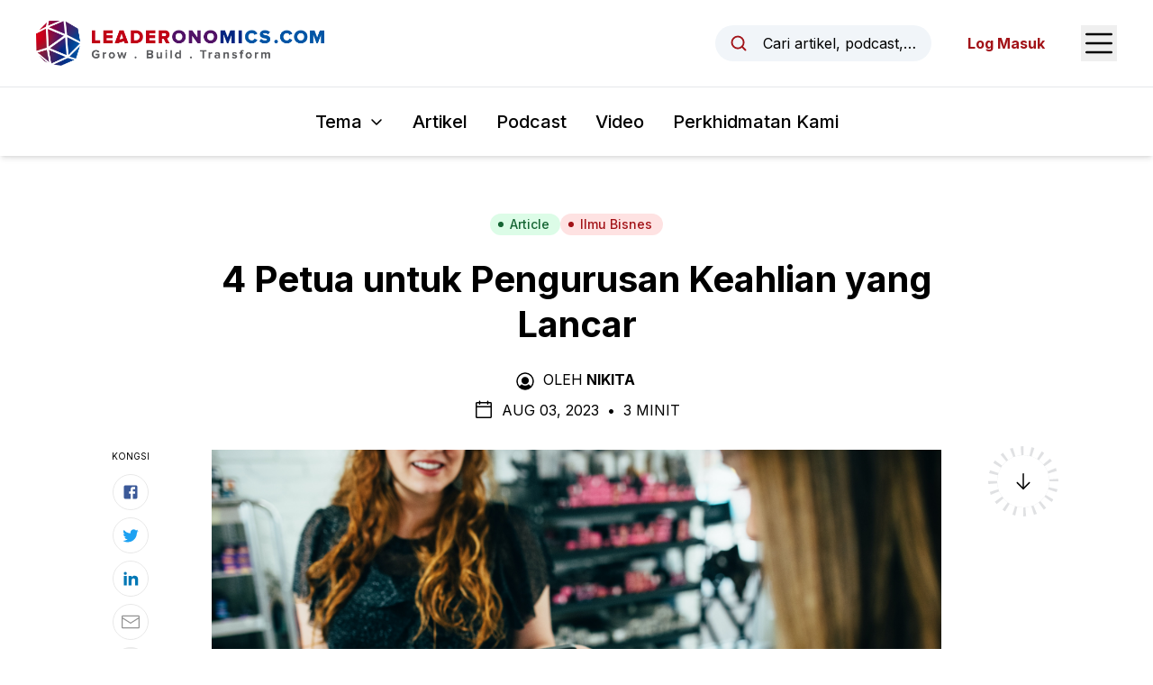

--- FILE ---
content_type: text/html; charset=utf-8
request_url: https://www.leaderonomics.com/ms/articles/ilmu-bisnes/petua-untuk-pengurusan-keahlian-yang-lancar
body_size: 18781
content:
<!DOCTYPE html><html lang="ms"><head><meta charSet="utf-8"/><meta name="viewport" content="width=device-width"/><meta name="twitter:card" content="summary_large_image"/><meta name="twitter:site" content="@leaderonomics"/><meta name="twitter:creator" content="@leaderonomics"/><meta property="fb:app_id" content="373667504531382"/><meta property="og:url" content="https://www.leaderonomics.com/ms/articles/ilmu-bisnes/petua-untuk-pengurusan-keahlian-yang-lancar"/><meta property="og:locale" content="ms"/><meta property="og:site_name" content="Leaderonomics"/><title>4 Petua untuk Pengurusan Keahlian yang Lancar | Leaderonomics</title><meta name="robots" content="index,follow"/><meta name="description" content="Oleh Nikita. Pengurusan keahlian adalah bahagian penting dalam mana-mana organisasi, kerana ia membantu menjejaki ahli, aktiviti mereka dan sumber yang mereka gunakan.
"/><meta property="og:title" content="4 Petua untuk Pengurusan Keahlian yang Lancar | Leaderonomics"/><meta property="og:description" content="4 Petua untuk Pengurusan Keahlian yang Lancar
"/><meta property="og:type" content="article"/><meta property="article:published_time" content="2023-08-03T16:00:00.000Z"/><meta property="article:modified_time" content="2023-07-27T02:00:01.380Z"/><meta property="article:author" content="https://www.leaderonomics.com/ms/author/nikita"/><meta property="og:image" content="https://leaderonomics-storage.s3.ap-southeast-1.amazonaws.com/blake_wisz_q3o_8_Mte_FM_0_unsplash_b440ccdd96.jpg"/><meta property="og:image:alt" content="Keahlian"/><meta property="og:image:width" content="8140"/><meta property="og:image:height" content="5427"/><meta name="keywords" content="Keahlian"/><meta name="twitter:title" content="Leaderonomics"/><meta name="twitter:description" content="Oleh Nikita. Pengurusan keahlian adalah bahagian penting dalam mana-mana organisasi, kerana ia membantu menjejaki ahli, aktiviti mereka dan sumber yang mereka gunakan."/><meta name="twitter:image" content="https://leaderonomics-storage.s3.ap-southeast-1.amazonaws.com/blake_wisz_q3o_8_Mte_FM_0_unsplash_b440ccdd96.jpg"/><meta name="twitter:image:alt" content="Keahlian"/><meta name="next-head-count" content="27"/><script async="" src="https://pagead2.googlesyndication.com/pagead/js/adsbygoogle.js?client=ca-pub-6327132504140063" crossorigin="anonymous"></script><link rel="apple-touch-icon" sizes="180x180" href="/favicon/apple-touch-icon.png"/><link rel="icon" type="image/png" sizes="32x32" href="/favicon/favicon-32x32.png"/><link rel="icon" type="image/png" sizes="16x16" href="/favicon/favicon-16x16.png"/><link rel="manifest" href="/favicon/site.webmanifest"/><link rel="mask-icon" href="/favicon/safari-pinned-tab.svg" color="#5bbad5"/><meta name="msapplication-TileColor" content="#da532c"/><meta name="theme-color" content="#ffffff"/><link rel="preload" href="/_next/static/media/e4af272ccee01ff0-s.p.woff2" as="font" type="font/woff2" crossorigin="anonymous" data-next-font="size-adjust"/><link rel="preload" href="/_next/static/css/ede86faf65c1ffb4.css" as="style"/><link rel="stylesheet" href="/_next/static/css/ede86faf65c1ffb4.css" data-n-g=""/><noscript data-n-css=""></noscript><script defer="" nomodule="" src="/_next/static/chunks/polyfills-42372ed130431b0a.js"></script><script src="/_next/static/chunks/webpack-3a42151b73f23798.js" defer=""></script><script src="/_next/static/chunks/framework-0394de8bea3f19a4.js" defer=""></script><script src="/_next/static/chunks/main-74ee5feaf72dedd9.js" defer=""></script><script src="/_next/static/chunks/pages/_app-e80454ba87af94e6.js" defer=""></script><script src="/_next/static/chunks/214-574589401e9d0ade.js" defer=""></script><script src="/_next/static/chunks/606-c44fb1d8c32c06f5.js" defer=""></script><script src="/_next/static/chunks/pages/articles/%5Btheme%5D/%5Bslug%5D-d9a72eb480489dfa.js" defer=""></script><script src="/_next/static/SKHhL7d7h93yKbW6TkENW/_buildManifest.js" defer=""></script><script src="/_next/static/SKHhL7d7h93yKbW6TkENW/_ssgManifest.js" defer=""></script><style id="__jsx-2948342492">html{font-family:'__Inter_f367f3', '__Inter_Fallback_f367f3'}</style></head><body class="text-black"><noscript><iframe src="https://www.googletagmanager.com/gtag/js?id=G-THXKFWCRB6" height="0" width="0" style="display:none;visibility:hidden"></iframe></noscript><div id="__next"><header id="header" class="sticky top-0 z-20 bg-white shadow-md"><div id="preview-topbar"></div><div class="flex h-16 items-center justify-between px-5 transition-all duration-300 sm:px-6 lg:px-10 xl:h-24"><a class="relative flex h-full w-[185px] items-center transition-all duration-200 xs:w-[230px] xl:w-[320px]" href="/ms"><img alt="Leaderonomics Logo" loading="lazy" width="320" height="50" decoding="async" data-nimg="1" class="transition-all duration-200" style="color:transparent;background-size:cover;background-position:50% 50%;background-repeat:no-repeat;background-image:url(&quot;data:image/svg+xml;charset=utf-8,%3Csvg xmlns=&#x27;http://www.w3.org/2000/svg&#x27; viewBox=&#x27;0 0 320 40&#x27;%3E%3Cfilter id=&#x27;b&#x27; color-interpolation-filters=&#x27;sRGB&#x27;%3E%3CfeGaussianBlur stdDeviation=&#x27;20&#x27;/%3E%3CfeColorMatrix values=&#x27;1 0 0 0 0 0 1 0 0 0 0 0 1 0 0 0 0 0 100 -1&#x27; result=&#x27;s&#x27;/%3E%3CfeFlood x=&#x27;0&#x27; y=&#x27;0&#x27; width=&#x27;100%25&#x27; height=&#x27;100%25&#x27;/%3E%3CfeComposite operator=&#x27;out&#x27; in=&#x27;s&#x27;/%3E%3CfeComposite in2=&#x27;SourceGraphic&#x27;/%3E%3CfeGaussianBlur stdDeviation=&#x27;20&#x27;/%3E%3C/filter%3E%3Cimage width=&#x27;100%25&#x27; height=&#x27;100%25&#x27; x=&#x27;0&#x27; y=&#x27;0&#x27; preserveAspectRatio=&#x27;none&#x27; style=&#x27;filter: url(%23b);&#x27; href=&#x27;[data-uri]&#x27;/%3E%3C/svg%3E&quot;)" src="/_next/static/media/leaderonomics-logo.5a5ee332.png"/></a><div class="flex items-center space-x-6 md:space-x-10"><button type="button" class="md:flex md:w-full md:max-w-[15rem] md:items-center md:space-x-3 md:rounded-full md:bg-slate-100 md:px-4 md:py-2 md:text-sm md:hover:bg-slate-200 md:focus:outline-none md:focus:ring-2 md:focus:ring-black lg:space-x-4 lg:text-base"><svg xmlns="http://www.w3.org/2000/svg" width="1em" height="1em" fill="currentColor" viewBox="0 0 256 256" aria-hidden="true" class="h-5 w-5 shrink-0 text-brand-red md:h-4 md:w-4 lg:h-5 lg:w-5"><rect width="256" height="256" fill="none"></rect><circle cx="116" cy="116" r="84" fill="none" stroke="currentColor" stroke-linecap="round" stroke-linejoin="round" stroke-width="24"></circle><line x1="175.4" y1="175.4" x2="224" y2="224" fill="none" stroke="currentColor" stroke-linecap="round" stroke-linejoin="round" stroke-width="24"></line></svg><span class="truncate max-md:sr-only">Cari artikel, podcast, video, sumber rujukan, dan pengarang.</span></button><button type="button"><span class="sr-only">Open Sidebar Menu</span><svg xmlns="http://www.w3.org/2000/svg" width="1em" height="1em" fill="currentColor" viewBox="0 0 256 256" class="h-8 w-8 text-black sm:h-10 sm:w-10"><rect width="256" height="256" fill="none"></rect><line x1="40" y1="128" x2="216" y2="128" stroke="currentColor" stroke-linecap="round" stroke-linejoin="round" stroke-width="16"></line><line x1="40" y1="64" x2="216" y2="64" stroke="currentColor" stroke-linecap="round" stroke-linejoin="round" stroke-width="16"></line><line x1="40" y1="192" x2="216" y2="192" stroke="currentColor" stroke-linecap="round" stroke-linejoin="round" stroke-width="16"></line></svg></button></div></div><div class="border-t py-4 lg:py-6  px-5"><nav class="relative flex items-center space-x-4 sm:space-x-6 lg:space-x-8"><div class="ml-auto" data-headlessui-state=""><button class="group inline-flex items-center rounded-md bg-white text-sm xs:text-base whitespace-nowrap sm:text-lg md:text-xl font-medium focus:outline-none focus:ring-2 focus:ring-brand-red focus:ring-offset-2 hover:text-brand-red text-black" type="button" aria-expanded="false" data-headlessui-state=""><span>Tema</span><svg xmlns="http://www.w3.org/2000/svg" width="1em" height="1em" fill="currentColor" viewBox="0 0 256 256" aria-hidden="true" class="ml-1.5 sm:ml-2 w-3 h-3 sm:h-4 sm:w-4 group-hover:text-brand-red"><rect width="256" height="256" fill="none"></rect><polyline points="208 96 128 176 48 96" fill="none" stroke="currentColor" stroke-linecap="round" stroke-linejoin="round" stroke-width="24"></polyline></svg></button></div><a class="text-sm font-medium hover:text-brand-red xs:text-base whitespace-nowrap sm:text-lg md:text-xl" href="/ms/articles">Artikel</a><a class="text-sm font-medium hover:text-brand-red xs:text-base whitespace-nowrap sm:text-lg md:text-xl" href="/ms/podcasts">Podcast</a><a class="text-sm font-medium hover:text-brand-red xs:text-base whitespace-nowrap sm:text-lg md:text-xl" href="/ms/videos">Video</a><a href="https://www.leaderonomics.info/" target="_blank" rel="noreferrer" class="text-sm font-medium hover:text-brand-red xs:text-base whitespace-nowrap sm:text-lg md:text-xl !mr-auto">Perkhidmatan Kami</a></nav><div hidden="" style="position:fixed;top:1px;left:1px;width:1px;height:0;padding:0;margin:-1px;overflow:hidden;clip:rect(0, 0, 0, 0);white-space:nowrap;border-width:0;display:none"></div></div></header><main><article class="relative mx-auto max-w-[850px] px-5 pt-10 md:pt-16"><div class="flex flex-wrap justify-center gap-2"><a class="inline-flex items-center sm:px-3 py-0.5 rounded-full sm:text-sm font-medium px-3 text-sm bg-green-100 text-green-800 hover:bg-green-200" href="/ms/articles"><svg class="-ml-0.5 sm:-ml-1 mr-1 sm:mr-1.5 w-1.5 h-1.5 sm:h-2 sm:w-2" fill="currentColor" viewBox="0 0 8 8"><circle cx="4" cy="4" r="3"></circle></svg>Article</a><a class="inline-flex items-center sm:px-3 py-0.5 rounded-full sm:text-sm font-medium bg-red-100 text-brand-red hover:bg-red-200 px-3 text-sm" href="/ms/themes/ilmu-bisnes"><svg class="-ml-0.5 sm:-ml-1 mr-1 sm:mr-1.5 w-1.5 h-1.5 sm:h-2 sm:w-2" fill="currentColor" viewBox="0 0 8 8"><circle cx="4" cy="4" r="3"></circle></svg>Ilmu Bisnes</a></div><h1 class="mt-6 text-center text-2xl font-bold !leading-tight text-black md:text-3xl lg:text-4xl xl:text-[40px]">4 Petua untuk Pengurusan Keahlian yang Lancar</h1><div class="mt-6 flex justify-center uppercase text-black max-md:text-sm"><div><svg xmlns="http://www.w3.org/2000/svg" width="1em" height="1em" fill="currentColor" viewBox="0 0 256 256" aria-hidden="true" class="mr-2 inline-block h-5 w-5 shrink-0 md:h-6 md:w-6"><rect width="256" height="256" fill="none"></rect><circle cx="128" cy="120" r="44"></circle><path d="M128,24A104,104,0,1,0,232,128,104.2,104.2,0,0,0,128,24Zm65.8,162.4a81.3,81.3,0,0,0-24.5-23,59.7,59.7,0,0,1-82.6,0,81.3,81.3,0,0,0-24.5,23,88,88,0,1,1,131.6,0Z"></path></svg><span class="mr-1 inline-block">Oleh</span><a class="mr-1 inline-block font-bold hover:underline" href="/ms/author/nikita">Nikita</a></div></div><div class="mt-2 flex items-center justify-center space-x-2 uppercase max-md:text-sm"><svg xmlns="http://www.w3.org/2000/svg" width="1em" height="1em" fill="currentColor" viewBox="0 0 256 256" aria-hidden="true" class="h-5 w-5 md:h-6 md:w-6"><rect width="256" height="256" fill="none"></rect><rect x="40" y="40" width="176" height="176" rx="8" fill="none" stroke="currentColor" stroke-linecap="round" stroke-linejoin="round" stroke-width="16"></rect><line x1="176" y1="24" x2="176" y2="56" fill="none" stroke="currentColor" stroke-linecap="round" stroke-linejoin="round" stroke-width="16"></line><line x1="80" y1="24" x2="80" y2="56" fill="none" stroke="currentColor" stroke-linecap="round" stroke-linejoin="round" stroke-width="16"></line><line x1="40" y1="88" x2="216" y2="88" fill="none" stroke="currentColor" stroke-linecap="round" stroke-linejoin="round" stroke-width="16"></line></svg><div><span>Aug 03, 2023<!-- --> </span><span class="mx-1 inline-block">•</span> <span>3 Minit</span></div></div><div class="relative"><div class="mt-8"><img alt="Keahlian" loading="lazy" width="8140" height="5427" decoding="async" data-nimg="1" class="block w-full shadow-sm" style="color:transparent;background-size:cover;background-position:50% 50%;background-repeat:no-repeat;background-image:url(&quot;data:image/svg+xml;charset=utf-8,%3Csvg xmlns=&#x27;http://www.w3.org/2000/svg&#x27; viewBox=&#x27;0 0 8140 5427&#x27;%3E%3Cfilter id=&#x27;b&#x27; color-interpolation-filters=&#x27;sRGB&#x27;%3E%3CfeGaussianBlur stdDeviation=&#x27;20&#x27;/%3E%3CfeColorMatrix values=&#x27;1 0 0 0 0 0 1 0 0 0 0 0 1 0 0 0 0 0 100 -1&#x27; result=&#x27;s&#x27;/%3E%3CfeFlood x=&#x27;0&#x27; y=&#x27;0&#x27; width=&#x27;100%25&#x27; height=&#x27;100%25&#x27;/%3E%3CfeComposite operator=&#x27;out&#x27; in=&#x27;s&#x27;/%3E%3CfeComposite in2=&#x27;SourceGraphic&#x27;/%3E%3CfeGaussianBlur stdDeviation=&#x27;20&#x27;/%3E%3C/filter%3E%3Cimage width=&#x27;100%25&#x27; height=&#x27;100%25&#x27; x=&#x27;0&#x27; y=&#x27;0&#x27; preserveAspectRatio=&#x27;none&#x27; style=&#x27;filter: url(%23b);&#x27; href=&#x27;[data-uri]&#x27;/%3E%3C/svg%3E&quot;)" src="https://leaderonomics-storage.s3.ap-southeast-1.amazonaws.com/blake_wisz_q3o_8_Mte_FM_0_unsplash_b440ccdd96.jpg"/><div class="mt-1 text-center text-sm tracking-tight line-clamp-3 sm:text-base [&amp;_.text-small]:text-sm sm:[&amp;_.text-small]:text-base"><em><span class="mr-1 inline-block">Sumber<!-- -->:</span><span class="inline-block"><p>Gambar oleh <a href="https://unsplash.com/@blakewisz?utm_source=unsplash&amp;utm_medium=referral&amp;utm_content=creditCopyText">Blake Wisz</a> dari <a href="https://unsplash.com/photos/q3o_8MteFM0?utm_source=unsplash&amp;utm_medium=referral&amp;utm_content=creditCopyText">Unsplash</a></p></span></em></div></div><div class="mt-8 text-xl md:mt-10 md:text-2xl font-bold">Menguasai pengurusan keahlian boleh menjadi tugas yang boleh diurus!</div><div><section class="prose mt-8 max-w-none prose-headings:font-bold prose-h1:text-4xl prose-h2:text-2xl sm:prose-h2:text-3xl prose-h3:mt-8 prose-h3:text-xl sm:prose-h3:text-2xl prose-h4:mt-10 prose-h4:text-xl prose-a:font-bold prose-a:text-[#007bff] prose-figure:mx-auto prose-figcaption:text-center prose-li:marker:text-black prose-img:mx-auto prose-img:block sm:prose-lg md:mt-10 [&amp;_blockquote&gt;a]:inline-block"><p style="text-align:justify;"><span style="background-color:transparent;color:#000000;">Pengurusan keahlian adalah bahagian penting dalam mana-mana organisasi, kerana ia membantu menjejaki ahli, aktiviti mereka dan sumber yang mereka gunakan. Walau bagaimanapun, mengurus pangkalan keahlian boleh menjadi menakutkan jika tidak dilakukan dengan betul. Nasib baik, beberapa petua boleh membantu menjadikan pengurusan keahlian lebih mudah diakses dan cekap. Ini termasuk menggunakan sistem automatik untuk mengurus keahlian, kekal teratur dengan alat penjejakan data dan menggunakan strategi penglibatan ahli. Dengan langkah mudah ini, organisasi boleh mempunyai sistem pengurusan keahlian yang lancar yang akan menjimatkan masa dan wang sambil memberikan perkhidmatan yang cemerlang kepada ahlinya.</span></p><p style="text-align:justify;"><span style="background-color:transparent;color:#000000;"><strong>1. Gunakan Sistem Automatik</strong></span></p><p style="text-align:justify;"><span style="background-color:transparent;color:#000000;">Petua pertama untuk pengurusan keahlian yang lancar ialah menggunakan sistem automatik apabila boleh. Automasi membantu mengurangkan kerja manual yang terlibat dalam mengurus sekumpulan besar ahli dengan mengautomasikan proses tertentu, seperti mengutip pembayaran atau menghantar pemberitahuan tentang acara atau mesyuarat akan datang. Automasi jenis ini juga membolehkan organisasi menjejak aktiviti ahli dan mengemas kini rekod dengan cepat tanpa memasukkan maklumat secara manual ke dalam berbilang pangkalan data atau hamparan. Selain itu, automasi boleh menjana laporan tentang nombor keahlian dan metrik berharga lain, seperti purata tempoh keahlian atau jumlah bilangan pembaharuan setiap bulan, yang semuanya boleh digunakan untuk menganalisis arah aliran dari semasa ke semasa.</span></p><figure class="image"><a href="https://unsplash.com/photos/21mJd5NUGZU" target="_blank" rel="noopener noreferrer"><img src="https://leaderonomics-storage.s3.ap-southeast-1.amazonaws.com/sajad_nori_21m_Jd5_NUGZU_unsplash_189c1a489b.jpg"></a></figure><p style="text-align:justify;"><span style="background-color:transparent;color:#000000;"><strong>2. Kekal Tersusun dengan Alat Penjejakan Data</strong></span></p><p style="text-align:justify;"><span style="background-color:transparent;color:#000000;">Satu lagi cara untuk memastikan sistem pengurusan keahlian organisasi anda berjalan lancar ialah dengan kekal teratur dengan alat penjejakan data seperti hamparan atau pangkalan data. Mempunyai akses mudah kepada maklumat yang tepat mengenai ahli individu menjadikannya lebih mudah bagi ahli kakitangan yang bertanggungjawab mengurus pangkalan data organisasi apabila perubahan perlu dibuat atau profil baharu dibuat dengan cepat dan cekap. Menyimpan rekod terperinci tentang setiap ahli juga memastikan bahawa semua maklumat hubungan yang diperlukan adalah terkini supaya komunikasi antara kakitangan organisasi dan ahlinya kekal konsisten, tanpa mengira sebarang perubahan dalam kakitangan atau butiran lain yang dikaitkan dengan mana-mana profil ahli tertentu dari semasa ke semasa.</span></p><p style="text-align:justify;"><span style="background-color:transparent;color:#000000;"><strong>3. Laksanakan Saluran Komunikasi yang Jelas</strong></span></p><p style="text-align:justify;"><span style="background-color:transparent;color:#000000;">Satu lagi petua penting untuk pengurusan keahlian yang lancar ialah mewujudkan saluran komunikasi yang jelas dan berkesan dengan ahli anda. Pastikan organisasi anda mempunyai kaedah yang boleh dipercayai untuk ahli menghubungi dengan soalan, kebimbangan atau maklum balas. Ini boleh termasuk sokongan e-mel, talian bantuan khusus, atau malah ciri sembang dalam talian. Menjawab pertanyaan ahli dengan segera dan memberikan bantuan yang membantu memupuk kepercayaan dan meningkatkan kepuasan ahli. Sentiasa sampaikan kemas kini yang penting, acara dan faedah untuk memastikan ahli anda mendapat maklumat dan terlibat. Dengan mengutamakan komunikasi yang telus dan terbuka, anda mewujudkan persekitaran yang positif dan menyokong ahli anda, yang membawa kepada hubungan yang lebih kukuh dan pengekalan keahlian yang lebih baik.</span></p><figure class="image"><a href="https://unsplash.com/photos/mw6Onwg4frY" target="_blank" rel="noopener noreferrer"><img src="https://leaderonomics-storage.s3.ap-southeast-1.amazonaws.com/freestocks_mw6_Onwg4fr_Y_unsplash_09a5ab09a5.jpg"></a></figure><p style="text-align:justify;"><span style="background-color:transparent;color:#000000;"><strong>4. Gunakan Strategi Penglibatan Ahli</strong></span></p><p style="text-align:justify;"><span style="background-color:transparent;color:#000000;">Petua terakhir untuk pengurusan keahlian yang lancar melibatkan memanfaatkan strategi penglibatan ahli yang berkesan, seperti program kesetiaan atau diskaun istimewa untuk pelanggan jangka panjang. Strategi ini memainkan peranan penting dalam memupuk hubungan yang lebih kukuh antara pelanggan dan pekerja sambil membantu pengekalan pelanggan dan menarik ahli baharu melalui pemasaran mulut ke mulut yang positif. Dengan menawarkan insentif secara berkala sepanjang tahun, organisasi boleh memberi ganjaran kepada kesetiaan dan mewujudkan rasa penghargaan di kalangan ahli mereka. Selain itu, menggunakan platform media sosial dalam talian, kumpulan Facebook yang sangat berdedikasi, boleh meningkatkan lagi kesetiaan pelanggan. Platform ini membolehkan ahli berasa dihargai dan maklum balas mereka diakui, meningkatkan kepuasan dan keinginan untuk penglibatan berterusan. Dengan melaksanakan strategi ini, organisasi boleh memupuk hubungan berpanjangan dengan ahli mereka, memacu perniagaan berulang dan menguatkan reputasi mereka melalui kuasa pelanggan yang berpuas hati dan terlibat.</span></p><figure class="image"><a href="https://unsplash.com/photos/nN5L5GXKFz8" target="_blank" rel="noopener noreferrer"><img src="https://leaderonomics-storage.s3.ap-southeast-1.amazonaws.com/mark_fletcher_brown_n_N5_L5_GXK_Fz8_unsplash_c835ff740a.jpg"></a></figure><p style="text-align:justify;"><span style="background-color:transparent;color:#000000;"><strong>Kesimpulan</strong></span></p><p style="text-align:justify;"><span style="background-color:transparent;color:#000000;">Kesimpulannya, menguasai pengurusan keahlian boleh menjadi tugas yang boleh diurus. Anda boleh menyelaraskan proses anda dan meningkatkan kepuasan pelanggan dengan menggabungkan teknik yang mudah tetapi berkuasa seperti menggunakan sistem automatik, kekal teratur dengan alatan penjejakan data dan melaksanakan strategi penglibatan ahli yang berkesan. Empat petua ini membolehkan pasukan anda menjimatkan masa, meningkatkan kecekapan dan memastikan hasil yang luar biasa untuk pelanggan semasa dan bakal pelanggan. Dengan adanya amalan ini, anda boleh menavigasi kerumitan mengurus senarai peserta aktif yang semakin meningkat dengan lancar, memastikan setiap interaksi berjalan lancar dan memenuhi keperluan semua orang yang terlibat. Dengan mengutamakan strategi ini, anda menetapkan peringkat untuk pengalaman pengurusan keahlian yang berjaya dan meletakkan asas untuk kejayaan jangka panjang.</span></p><p style="text-align:justify;"><span style="background-color:transparent;color:#000000;">Artikel ini diterjemah dari:</span></p><p style="text-align:justify;"><a href="https://www.leaderonomics.com/articles/business/seamless-membership-management"><span style="background-color:transparent;color:#1155cc;"><u>4 Tips for Seamless Membership Management</u></span></a></p></section><section class="bg-white py-4"><div class="container"><div class="flex justify-center"><div class="w-full max-w-[728px]"><ins class="adsbygoogle" style="display:block;text-align:center" data-ad-layout="in-article" data-ad-format="fluid" data-ad-client="ca-pub-6327132504140063" data-ad-slot="8412628821"></ins></div></div></div></section></div><div class="absolute right-[105%] top-1/2 hidden h-1/2 w-[250px] xl:block"><div class="sticky top-[157px] pt-[40px]"><div class="border-t border-[#b1b1b1] pt-4"><p class="mb-3 text-[10px] uppercase">Artikel Seterusnya</p><a href="/ms/articles/kepimpinan/menyingkap-intipati-kepimpinan-sejati-apa-yang-anda-perjuangkan"><span class="aspect-w-1 aspect-h-1 relative block"><img alt="Kepimpinan " loading="lazy" width="5472" height="3648" decoding="async" data-nimg="1" class="object-cover object-center" style="color:transparent;background-size:cover;background-position:50% 50%;background-repeat:no-repeat;background-image:url(&quot;data:image/svg+xml;charset=utf-8,%3Csvg xmlns=&#x27;http://www.w3.org/2000/svg&#x27; viewBox=&#x27;0 0 5472 3648&#x27;%3E%3Cfilter id=&#x27;b&#x27; color-interpolation-filters=&#x27;sRGB&#x27;%3E%3CfeGaussianBlur stdDeviation=&#x27;20&#x27;/%3E%3CfeColorMatrix values=&#x27;1 0 0 0 0 0 1 0 0 0 0 0 1 0 0 0 0 0 100 -1&#x27; result=&#x27;s&#x27;/%3E%3CfeFlood x=&#x27;0&#x27; y=&#x27;0&#x27; width=&#x27;100%25&#x27; height=&#x27;100%25&#x27;/%3E%3CfeComposite operator=&#x27;out&#x27; in=&#x27;s&#x27;/%3E%3CfeComposite in2=&#x27;SourceGraphic&#x27;/%3E%3CfeGaussianBlur stdDeviation=&#x27;20&#x27;/%3E%3C/filter%3E%3Cimage width=&#x27;100%25&#x27; height=&#x27;100%25&#x27; x=&#x27;0&#x27; y=&#x27;0&#x27; preserveAspectRatio=&#x27;none&#x27; style=&#x27;filter: url(%23b);&#x27; href=&#x27;[data-uri]&#x27;/%3E%3C/svg%3E&quot;)" src="https://leaderonomics-storage.s3.ap-southeast-1.amazonaws.com/dylan_gillis_Kdeq_A3a_Tn_BY_unsplash_a2225aa8bb.jpg"/></span><p class="mt-2 text-xs">Menyingkap Intipati Kepimpinan Sejati: Apa yang Anda Perjuangkan?</p></a></div></div></div><div class="absolute right-[105%] top-0 -mt-[40px] hidden h-1/2 w-[100px] xl:block"><div class="sticky top-[157px] pt-[40px]"><p class="text-center text-[10px] uppercase">Kongsi</p><div class="mt-3 flex flex-col items-center space-y-2"><a href="https://www.facebook.com/sharer/sharer.php?u=https://www.leaderonomics.com/ms/articles/ilmu-bisnes/petua-untuk-pengurusan-keahlian-yang-lancar&amp;title=Pengurusan%20keahlian%20adalah%20bahagian%20penting%20dalam%20mana-mana%20organisasi,%20kerana%20ia%20membantu%20menjejaki%20ahli,%20aktiviti%20mereka%20dan%20sumber%20yang%20mereka%20gunakan.%0A" target="_blank" rel="noopener" class="flex h-10 w-10 items-center justify-center rounded-full border border-[#e8e8e8] hover:bg-gray-50"><svg width="1em" height="1em" viewBox="0 0 24 24" aria-hidden="true" style="color:#3b5998" class="h-5 w-5"><path d="M5 3h14a2 2 0 0 1 2 2v14a2 2 0 0 1-2 2H5a2 2 0 0 1-2-2V5a2 2 0 0 1 2-2m13 2h-2.5A3.5 3.5 0 0 0 12 8.5V11h-2v3h2v7h3v-7h3v-3h-3V9a1 1 0 0 1 1-1h2V5z" fill="currentColor"></path></svg></a><a href="https://twitter.com/intent/tweet?url=https://www.leaderonomics.com/ms/articles/ilmu-bisnes/petua-untuk-pengurusan-keahlian-yang-lancar&amp;text=Pengurusan%20keahlian%20adalah%20bahagian%20penting%20dalam%20mana-mana%20organisasi,%20kerana%20ia%20membantu%20menjejaki%20ahli,%20aktiviti%20mereka%20dan%20sumber%20yang%20mereka%20gunakan.%0A" target="_blank" rel="noopener" class="flex h-10 w-10 items-center justify-center rounded-full border border-[#e8e8e8] hover:bg-gray-50"><svg width="1em" height="1em" viewBox="0 0 24 24" aria-hidden="true" style="color:#1da1f2" class="h-5 w-5"><path fill="currentColor" d="M22.46 6c-.77.35-1.6.58-2.46.69c.88-.53 1.56-1.37 1.88-2.38c-.83.5-1.75.85-2.72 1.05C18.37 4.5 17.26 4 16 4c-2.35 0-4.27 1.92-4.27 4.29c0 .34.04.67.11.98C8.28 9.09 5.11 7.38 3 4.79c-.37.63-.58 1.37-.58 2.15c0 1.49.75 2.81 1.91 3.56c-.71 0-1.37-.2-1.95-.5v.03c0 2.08 1.48 3.82 3.44 4.21a4.22 4.22 0 0 1-1.93.07a4.28 4.28 0 0 0 4 2.98a8.521 8.521 0 0 1-5.33 1.84c-.34 0-.68-.02-1.02-.06C3.44 20.29 5.7 21 8.12 21C16 21 20.33 14.46 20.33 8.79c0-.19 0-.37-.01-.56c.84-.6 1.56-1.36 2.14-2.23Z"></path></svg></a><a href="https://www.linkedin.com/shareArticle?url=https://www.leaderonomics.com/ms/articles/ilmu-bisnes/petua-untuk-pengurusan-keahlian-yang-lancar&amp;title=Pengurusan%20keahlian%20adalah%20bahagian%20penting%20dalam%20mana-mana%20organisasi,%20kerana%20ia%20membantu%20menjejaki%20ahli,%20aktiviti%20mereka%20dan%20sumber%20yang%20mereka%20gunakan.%0A&amp;mini=true" target="_blank" rel="noopener" class="flex h-10 w-10 items-center justify-center rounded-full border border-[#e8e8e8] hover:bg-gray-50"><svg width="1em" height="1em" viewBox="0 0 24 24" aria-hidden="true" style="color:#0077b5" class="h-5 w-5"><path fill="currentColor" d="M6.94 5a2 2 0 1 1-4-.002a2 2 0 0 1 4 .002zM7 8.48H3V21h4V8.48zm6.32 0H9.34V21h3.94v-6.57c0-3.66 4.77-4 4.77 0V21H22v-7.93c0-6.17-7.06-5.94-8.72-2.91l.04-1.68z"></path></svg></a><a href="mailto:?subject=Pengurusan%20keahlian%20adalah%20bahagian%20penting%20dalam%20mana-mana%20organisasi,%20kerana%20ia%20membantu%20menjejaki%20ahli,%20aktiviti%20mereka%20dan%20sumber%20yang%20mereka%20gunakan.%0A&amp;body=https://www.leaderonomics.com/ms/articles/ilmu-bisnes/petua-untuk-pengurusan-keahlian-yang-lancar" target="_blank" rel="noopener" class="flex h-10 w-10 items-center justify-center rounded-full border border-[#e8e8e8] hover:bg-gray-50"><svg xmlns="http://www.w3.org/2000/svg" width="1em" height="1em" viewBox="0 0 15 15" aria-hidden="true" style="color:#929292" class="h-5 w-5"><path fill="currentColor" fill-rule="evenodd" d="M1 2a1 1 0 0 0-1 1v9a1 1 0 0 0 1 1h13a1 1 0 0 0 1-1V3a1 1 0 0 0-1-1H1Zm0 1h13v.925a.448.448 0 0 0-.241.07L7.5 7.967L1.241 3.995A.448.448 0 0 0 1 3.925V3Zm0 1.908V12h13V4.908L7.741 8.88a.45.45 0 0 1-.482 0L1 4.908Z" clip-rule="evenodd"></path></svg></a><div class="relative flex items-center"><button type="button" class="flex h-10 w-10 items-center justify-center rounded-full border border-[#e8e8e8] hover:bg-gray-50"><svg xmlns="http://www.w3.org/2000/svg" width="1em" height="1em" fill="currentColor" viewBox="0 0 256 256" aria-hidden="true" class="h-5 w-5 text-[#929292]"><rect width="256" height="256" fill="none"></rect><path d="M132.5,61.3l9.6-9.7a44.1,44.1,0,0,1,62.3,62.3l-30.3,30.2a43.9,43.9,0,0,1-62.2,0" fill="none" stroke="currentColor" stroke-linecap="round" stroke-linejoin="round" stroke-width="24"></path><path d="M123.5,194.7l-9.6,9.7a44.1,44.1,0,0,1-62.3-62.3l30.3-30.2a43.9,43.9,0,0,1,62.2,0" fill="none" stroke="currentColor" stroke-linecap="round" stroke-linejoin="round" stroke-width="24"></path></svg></button></div></div></div></div><div class="pointer-events-none absolute left-[105%] top-0 -mt-[40px] hidden h-[calc(100%+120px)] w-[100px] xl:block"><div class="sticky top-[157px]"><div class="relative"><svg class="h-full w-full"><circle id="circlePageProgress" cx="50%" cy="50%" r="35px" stroke-dasharray="0, 220" stroke-dashoffset="65" fill="none" stroke-width="10" stroke="#000"></circle></svg><div class="absolute top-1/2 left-1/2 -z-1 flex h-[78px] w-[78px] -translate-x-1/2 -translate-y-1/2 items-center justify-center rounded-full border-[10px] border-[#e0e1e3] bg-transparent"><svg xmlns="http://www.w3.org/2000/svg" width="1em" height="1em" fill="currentColor" viewBox="0 0 256 256" aria-hidden="true" class="h-6 w-6 "><rect width="256" height="256" fill="none"></rect><line x1="128" y1="40" x2="128" y2="216" fill="none" stroke="currentColor" stroke-linecap="round" stroke-linejoin="round" stroke-width="16"></line><polyline points="56 144 128 216 200 144" fill="none" stroke="currentColor" stroke-linecap="round" stroke-linejoin="round" stroke-width="16"></polyline></svg><div class="hidden"><img alt="Logo" loading="lazy" width="35" height="35" decoding="async" data-nimg="1" style="color:transparent" src="/_next/static/media/logo-ball.78d9da0f.png"/></div></div><div class="absolute top-1/2 left-1/2 w-full -translate-x-1/2 -translate-y-1/2"><svg class="h-full w-full"><circle cx="50%" cy="50%" r="35px" stroke-dasharray="8,3" stroke-width="12" fill="none" stroke="#fff" class="z-2"></circle></svg></div></div></div></div></div><div class="mb-6 mt-10 border-t border-black md:mt-16"></div><div class="mb-8"><p class="mt-2">Diterjemah oleh: <span class='font-bold'>Amirah Nadiah</span></p></div><div><p class="mb-6 text-sm uppercase sm:text-base">Sila Kongsi</p><div class="flex items-center space-x-6"><a href="https://www.facebook.com/sharer/sharer.php?u=https://www.leaderonomics.com/ms/articles/ilmu-bisnes/petua-untuk-pengurusan-keahlian-yang-lancar&amp;title=Pengurusan%20keahlian%20adalah%20bahagian%20penting%20dalam%20mana-mana%20organisasi,%20kerana%20ia%20membantu%20menjejaki%20ahli,%20aktiviti%20mereka%20dan%20sumber%20yang%20mereka%20gunakan.%0A" target="_blank" rel="noopener" class="text-black hover:text-gray-500"><svg width="1em" height="1em" viewBox="0 0 24 24" class="h-6 w-6" aria-hidden="true"><path d="M5 3h14a2 2 0 0 1 2 2v14a2 2 0 0 1-2 2H5a2 2 0 0 1-2-2V5a2 2 0 0 1 2-2m13 2h-2.5A3.5 3.5 0 0 0 12 8.5V11h-2v3h2v7h3v-7h3v-3h-3V9a1 1 0 0 1 1-1h2V5z" fill="currentColor"></path></svg></a><a href="https://twitter.com/intent/tweet?url=https://www.leaderonomics.com/ms/articles/ilmu-bisnes/petua-untuk-pengurusan-keahlian-yang-lancar&amp;text=Pengurusan%20keahlian%20adalah%20bahagian%20penting%20dalam%20mana-mana%20organisasi,%20kerana%20ia%20membantu%20menjejaki%20ahli,%20aktiviti%20mereka%20dan%20sumber%20yang%20mereka%20gunakan.%0A" target="_blank" rel="noopener" class="text-black hover:text-gray-500"><svg width="1em" height="1em" viewBox="0 0 24 24" class="h-6 w-6" aria-hidden="true"><path fill="currentColor" d="M22.46 6c-.77.35-1.6.58-2.46.69c.88-.53 1.56-1.37 1.88-2.38c-.83.5-1.75.85-2.72 1.05C18.37 4.5 17.26 4 16 4c-2.35 0-4.27 1.92-4.27 4.29c0 .34.04.67.11.98C8.28 9.09 5.11 7.38 3 4.79c-.37.63-.58 1.37-.58 2.15c0 1.49.75 2.81 1.91 3.56c-.71 0-1.37-.2-1.95-.5v.03c0 2.08 1.48 3.82 3.44 4.21a4.22 4.22 0 0 1-1.93.07a4.28 4.28 0 0 0 4 2.98a8.521 8.521 0 0 1-5.33 1.84c-.34 0-.68-.02-1.02-.06C3.44 20.29 5.7 21 8.12 21C16 21 20.33 14.46 20.33 8.79c0-.19 0-.37-.01-.56c.84-.6 1.56-1.36 2.14-2.23Z"></path></svg></a><a href="https://www.linkedin.com/shareArticle?url=https://www.leaderonomics.com/ms/articles/ilmu-bisnes/petua-untuk-pengurusan-keahlian-yang-lancar&amp;title=Pengurusan%20keahlian%20adalah%20bahagian%20penting%20dalam%20mana-mana%20organisasi,%20kerana%20ia%20membantu%20menjejaki%20ahli,%20aktiviti%20mereka%20dan%20sumber%20yang%20mereka%20gunakan.%0A&amp;mini=true" target="_blank" rel="noopener" class="text-black hover:text-gray-500"><svg width="1em" height="1em" viewBox="0 0 24 24" class="h-6 w-6" aria-hidden="true"><path fill="currentColor" d="M6.94 5a2 2 0 1 1-4-.002a2 2 0 0 1 4 .002zM7 8.48H3V21h4V8.48zm6.32 0H9.34V21h3.94v-6.57c0-3.66 4.77-4 4.77 0V21H22v-7.93c0-6.17-7.06-5.94-8.72-2.91l.04-1.68z"></path></svg></a><a href="mailto:?subject=Pengurusan%20keahlian%20adalah%20bahagian%20penting%20dalam%20mana-mana%20organisasi,%20kerana%20ia%20membantu%20menjejaki%20ahli,%20aktiviti%20mereka%20dan%20sumber%20yang%20mereka%20gunakan.%0A&amp;body=https://www.leaderonomics.com/ms/articles/ilmu-bisnes/petua-untuk-pengurusan-keahlian-yang-lancar" target="_blank" rel="noopener" class="text-black hover:text-gray-500"><svg xmlns="http://www.w3.org/2000/svg" width="1em" height="1em" viewBox="0 0 15 15" class="h-6 w-6" aria-hidden="true"><path fill="currentColor" fill-rule="evenodd" d="M1 2a1 1 0 0 0-1 1v9a1 1 0 0 0 1 1h13a1 1 0 0 0 1-1V3a1 1 0 0 0-1-1H1Zm0 1h13v.925a.448.448 0 0 0-.241.07L7.5 7.967L1.241 3.995A.448.448 0 0 0 1 3.925V3Zm0 1.908V12h13V4.908L7.741 8.88a.45.45 0 0 1-.482 0L1 4.908Z" clip-rule="evenodd"></path></svg></a><div class="relative flex items-center"><button type="button"><svg xmlns="http://www.w3.org/2000/svg" width="1em" height="1em" fill="currentColor" viewBox="0 0 256 256" aria-hidden="true" class="h-6 w-6 text-black"><rect width="256" height="256" fill="none"></rect><path d="M132.5,61.3l9.6-9.7a44.1,44.1,0,0,1,62.3,62.3l-30.3,30.2a43.9,43.9,0,0,1-62.2,0" fill="none" stroke="currentColor" stroke-linecap="round" stroke-linejoin="round" stroke-width="24"></path><path d="M123.5,194.7l-9.6,9.7a44.1,44.1,0,0,1-62.3-62.3l30.3-30.2a43.9,43.9,0,0,1,62.2,0" fill="none" stroke="currentColor" stroke-linecap="round" stroke-linejoin="round" stroke-width="24"></path></svg></button></div></div></div><div class="mt-8 pb-6 text-sm sm:flex sm:text-base"><p class="uppercase">Ilmu Bisnes</p></div><div class="space-y-6 border-t border-black py-8"><div class="sm:flex sm:items-center sm:space-x-4 lg:space-x-6"><div class="relative h-[100px] w-[100px] shrink-0"><a href="/ms/author/nikita"><img alt="Alt" loading="lazy" width="100" height="100" decoding="async" data-nimg="1" class="block h-full w-full rounded-full object-cover object-center" style="color:transparent;background-size:cover;background-position:50% 50%;background-repeat:no-repeat;background-image:url(&quot;data:image/svg+xml;charset=utf-8,%3Csvg xmlns=&#x27;http://www.w3.org/2000/svg&#x27; viewBox=&#x27;0 0 100 100&#x27;%3E%3Cfilter id=&#x27;b&#x27; color-interpolation-filters=&#x27;sRGB&#x27;%3E%3CfeGaussianBlur stdDeviation=&#x27;20&#x27;/%3E%3CfeColorMatrix values=&#x27;1 0 0 0 0 0 1 0 0 0 0 0 1 0 0 0 0 0 100 -1&#x27; result=&#x27;s&#x27;/%3E%3CfeFlood x=&#x27;0&#x27; y=&#x27;0&#x27; width=&#x27;100%25&#x27; height=&#x27;100%25&#x27;/%3E%3CfeComposite operator=&#x27;out&#x27; in=&#x27;s&#x27;/%3E%3CfeComposite in2=&#x27;SourceGraphic&#x27;/%3E%3CfeGaussianBlur stdDeviation=&#x27;20&#x27;/%3E%3C/filter%3E%3Cimage width=&#x27;100%25&#x27; height=&#x27;100%25&#x27; x=&#x27;0&#x27; y=&#x27;0&#x27; preserveAspectRatio=&#x27;none&#x27; style=&#x27;filter: url(%23b);&#x27; href=&#x27;[data-uri]&#x27;/%3E%3C/svg%3E&quot;)" src="https://leaderonomics-storage.s3.ap-southeast-1.amazonaws.com/nikia_b6606d277f_9b33ea84fa.jpeg"/></a></div><div class="mt-4 text-sm sm:mt-0"><div class="flex items-center"><a class="font-bold" href="/ms/author/nikita">Nikita</a><div class="ml-4 flex items-center space-x-4"></div></div><div class="mt-2 leading-normal"><p style="text-align:justify;"><span style="background-color:transparent;color:#000000;">Nitika ialah ahli strategi kandungan dengan ijazah dalam Perdagangan. Seorang penulis pada siang hari dan ilustrator amatur pada waktu malam, beliau suka membaca, budaya pop dan gimik pemasaran.</span></p></div></div></div></div><nav class="flex justify-between"><div class="w-full"><a class="relative inline-flex items-center space-x-2 text-sm hover:text-gray-500 sm:text-base -ml-1" href="/ms/articles/ilmu-bisnes/elemen-yang-menjadikan-zon-ekonomi-cemerlang"><svg xmlns="http://www.w3.org/2000/svg" width="1em" height="1em" fill="currentColor" viewBox="0 0 256 256" aria-hidden="true" class="h-3 w-3 shrink-0"><rect width="256" height="256" fill="none"></rect><polyline points="160 208 80 128 160 48" fill="none" stroke="currentColor" stroke-linecap="round" stroke-linejoin="round" stroke-width="24"></polyline></svg><span class="block">Artikel Sebelumnya</span></a></div><div class="w-full flex justify-end"><a class="relative inline-flex items-center space-x-2 text-sm hover:text-gray-500 sm:text-base ml-1 text-right" href="/ms/articles/kepimpinan/menyingkap-intipati-kepimpinan-sejati-apa-yang-anda-perjuangkan"><span class="block">Artikel Seterusnya</span><svg xmlns="http://www.w3.org/2000/svg" width="1em" height="1em" fill="currentColor" viewBox="0 0 256 256" aria-hidden="true" class="h-3 w-3 shrink-0"><rect width="256" height="256" fill="none"></rect><polyline points="96 48 176 128 96 208" fill="none" stroke="currentColor" stroke-linecap="round" stroke-linejoin="round" stroke-width="24"></polyline></svg></a></div></nav></article><div class="container mb-10"></div><section class="pt-6 pb-2 sm:pb-4 md:py-10"><div class="publication-container"><div class="max-md:px-5"><h2 class="flex justify-center items-center space-x-2 sm:space-x-3 mb-6 sm:mb-8 md:mb-10 font-bold text-3xl sm:text-4xl xl:text-5xl text-center"><span>Cadangan Buat Kamu</span></h2></div><div class="grid md:grid-cols-2 xl:grid-cols-3 gap-2 sm:gap-4 md:gap-8 mt-6 max-md:bg-slate-50 max-md:border-t max-md:border-gray-100"><div class="max-md:shadow-sm max-md:bg-white bg-transparent max-md:py-4 max-md:px-3"><div class="relative"><a class="relative block md:aspect-w-16 md:aspect-h-11 max-md:float-right max-md:ml-3 max-md:h-[100px] max-md:w-[100px] max-xs:h-[80px] max-xs:w-[80px]" href="/ms/articles/ilmu-bisnes/bencana-aliran-tunai"><img alt="Aliran" loading="lazy" decoding="async" data-nimg="fill" class="object-cover object-center shadow-sm !max-md:static" style="position:absolute;height:100%;width:100%;left:0;top:0;right:0;bottom:0;color:transparent;background-size:cover;background-position:50% 50%;background-repeat:no-repeat;background-image:url(&quot;data:image/svg+xml;charset=utf-8,%3Csvg xmlns=&#x27;http://www.w3.org/2000/svg&#x27; %3E%3Cfilter id=&#x27;b&#x27; color-interpolation-filters=&#x27;sRGB&#x27;%3E%3CfeGaussianBlur stdDeviation=&#x27;20&#x27;/%3E%3CfeColorMatrix values=&#x27;1 0 0 0 0 0 1 0 0 0 0 0 1 0 0 0 0 0 100 -1&#x27; result=&#x27;s&#x27;/%3E%3CfeFlood x=&#x27;0&#x27; y=&#x27;0&#x27; width=&#x27;100%25&#x27; height=&#x27;100%25&#x27;/%3E%3CfeComposite operator=&#x27;out&#x27; in=&#x27;s&#x27;/%3E%3CfeComposite in2=&#x27;SourceGraphic&#x27;/%3E%3CfeGaussianBlur stdDeviation=&#x27;20&#x27;/%3E%3C/filter%3E%3Cimage width=&#x27;100%25&#x27; height=&#x27;100%25&#x27; x=&#x27;0&#x27; y=&#x27;0&#x27; preserveAspectRatio=&#x27;none&#x27; style=&#x27;filter: url(%23b);&#x27; href=&#x27;[data-uri]&#x27;/%3E%3C/svg%3E&quot;)" src="https://leaderonomics-storage.s3.ap-southeast-1.amazonaws.com/campaign_creators_pype_C_Ea_Je_ZY_unsplash_e60aac0285.jpg"/></a></div><div class="md:mt-5 max-md:col-span-8 max-md:clear-none max-md:inline"><div class="flex flex-wrap gap-2"><a class="inline-flex items-center px-2 sm:px-3 py-0.5 rounded-full text-xs sm:text-sm font-medium bg-green-100 text-green-800 hover:bg-green-200" href="/ms/articles"><svg class="-ml-0.5 sm:-ml-1 mr-1 sm:mr-1.5 w-1.5 h-1.5 sm:h-2 sm:w-2" fill="currentColor" viewBox="0 0 8 8"><circle cx="4" cy="4" r="3"></circle></svg>Artikel</a><a class="inline-flex items-center px-2 sm:px-3 py-0.5 rounded-full text-xs sm:text-sm font-medium bg-red-100 text-brand-red hover:bg-red-200" href="/ms/themes/ilmu-bisnes"><svg class="-ml-0.5 sm:-ml-1 mr-1 sm:mr-1.5 w-1.5 h-1.5 sm:h-2 sm:w-2" fill="currentColor" viewBox="0 0 8 8"><circle cx="4" cy="4" r="3"></circle></svg>Ilmu Bisnes</a></div><h3 class="font-bold text-xl !leading-snug sm:text-2xl mt-3 sm:mt-4"><a class="hover:underline" href="/ms/articles/ilmu-bisnes/bencana-aliran-tunai">Bencana Aliran Tunai: Cara Mengendalikan Isu Biasa</a></h3><div class="mt-3 text-gray-500 text-sm 2xl:text-base">Oleh Alex Sanders. Aliran tunai—nadi bagi mana-mana perniagaan. Namun, banyak syarikat mendapati nadi kewangan mereka semakin lemah, selalunya disebabkan oleh kesilapan.

</div><div class="flex items-end space-x-2 mt-4 font-medium text-gray-500 text-xs sm:text-sm"><p class="uppercase">Dec 07, 2023<!-- --> <span class="mx-1 inline-block">•</span> <!-- -->4 Minit</p></div></div></div><div class="max-md:shadow-sm max-md:bg-white bg-transparent max-md:py-4 max-md:px-3"><div class="relative"><a class="relative block md:aspect-w-16 md:aspect-h-11 max-md:float-right max-md:ml-3 max-md:h-[100px] max-md:w-[100px] max-xs:h-[80px] max-xs:w-[80px]" href="/ms/videos/ilmu-bisnes/kisah-benar-punca-kejatuhan-nokia"><img alt="Kejatuhan Nokia" loading="lazy" decoding="async" data-nimg="fill" class="object-cover object-center shadow-sm !max-md:static" style="position:absolute;height:100%;width:100%;left:0;top:0;right:0;bottom:0;color:transparent;background-size:cover;background-position:50% 50%;background-repeat:no-repeat;background-image:url(&quot;data:image/svg+xml;charset=utf-8,%3Csvg xmlns=&#x27;http://www.w3.org/2000/svg&#x27; %3E%3Cfilter id=&#x27;b&#x27; color-interpolation-filters=&#x27;sRGB&#x27;%3E%3CfeGaussianBlur stdDeviation=&#x27;20&#x27;/%3E%3CfeColorMatrix values=&#x27;1 0 0 0 0 0 1 0 0 0 0 0 1 0 0 0 0 0 100 -1&#x27; result=&#x27;s&#x27;/%3E%3CfeFlood x=&#x27;0&#x27; y=&#x27;0&#x27; width=&#x27;100%25&#x27; height=&#x27;100%25&#x27;/%3E%3CfeComposite operator=&#x27;out&#x27; in=&#x27;s&#x27;/%3E%3CfeComposite in2=&#x27;SourceGraphic&#x27;/%3E%3CfeGaussianBlur stdDeviation=&#x27;20&#x27;/%3E%3C/filter%3E%3Cimage width=&#x27;100%25&#x27; height=&#x27;100%25&#x27; x=&#x27;0&#x27; y=&#x27;0&#x27; preserveAspectRatio=&#x27;none&#x27; style=&#x27;filter: url(%23b);&#x27; href=&#x27;[data-uri]&#x27;/%3E%3C/svg%3E&quot;)" src="https://leaderonomics-storage.s3.ap-southeast-1.amazonaws.com/color_nokia_logo_57b9cb_18374e7aa7.jpg"/></a></div><div class="md:mt-5 max-md:col-span-8 max-md:clear-none max-md:inline"><div class="flex flex-wrap gap-2"><a class="inline-flex items-center px-2 sm:px-3 py-0.5 rounded-full text-xs sm:text-sm font-medium bg-indigo-100 text-indigo-800 hover:bg-indigo-200" href="/ms/videos"><svg class="-ml-0.5 sm:-ml-1 mr-1 sm:mr-1.5 w-1.5 h-1.5 sm:h-2 sm:w-2" fill="currentColor" viewBox="0 0 8 8"><circle cx="4" cy="4" r="3"></circle></svg>Video</a><a class="inline-flex items-center px-2 sm:px-3 py-0.5 rounded-full text-xs sm:text-sm font-medium bg-red-100 text-brand-red hover:bg-red-200" href="/ms/themes/ilmu-bisnes"><svg class="-ml-0.5 sm:-ml-1 mr-1 sm:mr-1.5 w-1.5 h-1.5 sm:h-2 sm:w-2" fill="currentColor" viewBox="0 0 8 8"><circle cx="4" cy="4" r="3"></circle></svg>Ilmu Bisnes</a></div><h3 class="font-bold text-xl !leading-snug sm:text-2xl mt-3 sm:mt-4"><a class="hover:underline" href="/ms/videos/ilmu-bisnes/kisah-benar-punca-kejatuhan-nokia">Kisah Benar Punca Kejatuhan Nokia</a></h3><div class="mt-3 text-gray-500 text-sm 2xl:text-base">Banyak yang mengatakan kegagalan Nokia berpunca daripada betapa lambatnya ia beralih kepada dunia telefon pintar. Tapi sebenarnya ada punca lain yang menyebabkan Nokia lambat untuk mentransformi organisasinya. Jom ikut kisah benar tentang Nokia, yang diceritakan sendiri oleh Tricia Wang, bekas pekerja Nokia sendiri.</div><div class="flex items-end space-x-2 mt-4 font-medium text-gray-500 text-xs sm:text-sm"><p class="uppercase">Dec 08, 2021<!-- --> <span class="mx-1 inline-block">•</span> <!-- -->10 Min Video</p></div></div></div></div></div></section><section id="newsletter-signup-form" class="bg-brand-red py-12 md:py-16"><div class="container mx-auto"><form action="#"><div class="lg:flex lg:items-center lg:justify-between lg:space-x-6"><h2 class="text-center text-2xl font-bold text-white md:text-3xl lg:text-left">Jadilah Pembaca Leader’s Digest</h2><div class="mx-auto mt-8 grid max-w-md gap-y-6 lg:mt-0 lg:max-w-none lg:grid-cols-2 lg:gap-y-0 lg:gap-x-6 [&amp;_.text-red-500]:text-white"><div><div class="relative"><input name="name" placeholder="Nama Anda" required="" class="block w-full rounded-md placeholder-gray-400 shadow-sm focus:outline-none focus:ring-1 disabled:opacity-50 border-2 border-white bg-transparent px-6 py-3 font-bold text-white placeholder:text-white focus:border-blue-500 focus:ring-blue-500 xl:px-8 xl:py-4" type="text" value=""/></div></div><div><div class="relative"><input name="email" placeholder="E-mel Anda" required="" class="block w-full rounded-md placeholder-gray-400 shadow-sm focus:outline-none focus:ring-1 disabled:opacity-50 border-2 border-white bg-transparent px-6 py-3 font-bold text-white placeholder:text-white focus:border-blue-500 focus:ring-blue-500 xl:px-8 xl:py-4" type="email" value=""/></div></div></div></div><div class="mt-8 flex justify-center max-lg:mx-auto max-lg:max-w-md lg:justify-end"><button type="submit" class="relative flex items-center justify-center space-x-3 rounded-md bg-white py-3 pl-5 pr-3 font-bold text-brand-red hover:bg-red-50 focus:outline-none focus:ring-2 focus:ring-white focus:ring-offset-4 focus:ring-offset-brand-red max-lg:w-full"><span class="relative"><span class="pointer-events-none absolute top-1/2 -left-2 flex h-full -translate-y-1/2 items-center"><svg width="1em" height="1em" viewBox="0 0 24 24" class="w-8 h-8"><path fill="currentColor" d="M22 5.5H9c-1.1 0-2 .9-2 2v9a2 2 0 0 0 2 2h13c1.11 0 2-.89 2-2v-9a2 2 0 0 0-2-2m0 11H9V9.17l6.5 3.33L22 9.17v7.33m-6.5-5.69L9 7.5h13l-6.5 3.31M5 16.5c0 .17.03.33.05.5H1c-.552 0-1-.45-1-1s.448-1 1-1h4v1.5M3 7h2.05c-.02.17-.05.33-.05.5V9H3c-.55 0-1-.45-1-1s.45-1 1-1m-2 5c0-.55.45-1 1-1h3v2H2c-.55 0-1-.45-1-1Z"></path></svg></span><span class="pointer-events-none absolute top-1/2 -left-2 flex h-full -translate-y-1/2 items-center justify-center"><svg xmlns="http://www.w3.org/2000/svg" fill="none" viewBox="0 0 24 24" class="animate-spin w-6 h-6 opacity-0"><circle class="opacity-25" cx="12" cy="12" r="10" stroke="currentColor" stroke-width="4"></circle><path fill="currentColor" d="M4 12a8 8 0 018-8V0C5.373 0 0 5.373 0 12h4zm2 5.291A7.962 7.962 0 014 12H0c0 3.042 1.135 5.824 3 7.938l3-2.647z"></path></svg></span><span class="pl-8">Langgani Buletin Kami</span></span></button></div></form></div></section></main><footer class="bg-black pt-10 pb-10 md:pt-16"><div class="container mx-auto"><a class="relative block h-10 w-[200px] xs:h-12 xs:w-[230px] sm:w-[320px]" href="/ms"><img alt="Leaderonomics Logo" loading="lazy" width="1220" height="190" decoding="async" data-nimg="1" style="color:transparent;background-size:cover;background-position:50% 50%;background-repeat:no-repeat;background-image:url(&quot;data:image/svg+xml;charset=utf-8,%3Csvg xmlns=&#x27;http://www.w3.org/2000/svg&#x27; viewBox=&#x27;0 0 320 40&#x27;%3E%3Cfilter id=&#x27;b&#x27; color-interpolation-filters=&#x27;sRGB&#x27;%3E%3CfeGaussianBlur stdDeviation=&#x27;20&#x27;/%3E%3CfeColorMatrix values=&#x27;1 0 0 0 0 0 1 0 0 0 0 0 1 0 0 0 0 0 100 -1&#x27; result=&#x27;s&#x27;/%3E%3CfeFlood x=&#x27;0&#x27; y=&#x27;0&#x27; width=&#x27;100%25&#x27; height=&#x27;100%25&#x27;/%3E%3CfeComposite operator=&#x27;out&#x27; in=&#x27;s&#x27;/%3E%3CfeComposite in2=&#x27;SourceGraphic&#x27;/%3E%3CfeGaussianBlur stdDeviation=&#x27;20&#x27;/%3E%3C/filter%3E%3Cimage width=&#x27;100%25&#x27; height=&#x27;100%25&#x27; x=&#x27;0&#x27; y=&#x27;0&#x27; preserveAspectRatio=&#x27;none&#x27; style=&#x27;filter: url(%23b);&#x27; href=&#x27;[data-uri]&#x27;/%3E%3C/svg%3E&quot;)" src="/_next/static/media/leaderonomics-logo-white.dbcaadb4.png"/></a><div class="grid grid-cols-12 gap-y-10 border-b border-white text-white pb-10 md:gap-y-0"><div class="col-span-12 space-y-4 pt-4 text-xs sm:pt-6 md:col-span-7 md:pr-8"><p>Izinkan kami meminta bantuan anda untuk menderma kepada penyelengaraan laman kami. Mahal jugak lah nak jaga blog ni.</p><p>Ramai di luar sana tidak ada akses kepada sumber yang diperlukan untuk mengasah potensi kepimpinan mereka. Oleh itu, content kami akan sentiasa diberikan kepada sesiapa sahaja yang berminat.</p><a href="https://buy.stripe.com/cN25l1aqJeQjgZWdQQ" target="_blank" rel="noreferrer" class="inline-block underline hover:text-gray-300">Sudikan kamu membantu?</a><div class="flex space-x-4 pt-3"><a href="https://www.facebook.com/Leaderonomics" aria-label="Facebook" target="_blank" rel="noreferrer" class="relative hover:text-gray-300"><svg width="1em" height="1em" viewBox="0 0 24 24" class="h-4 w-4" aria-hidden="true"><path d="M5 3h14a2 2 0 0 1 2 2v14a2 2 0 0 1-2 2H5a2 2 0 0 1-2-2V5a2 2 0 0 1 2-2m13 2h-2.5A3.5 3.5 0 0 0 12 8.5V11h-2v3h2v7h3v-7h3v-3h-3V9a1 1 0 0 1 1-1h2V5z" fill="currentColor"></path></svg></a><a href="https://twitter.com/leaderonomics" aria-label="Twitter" target="_blank" rel="noreferrer" class="relative hover:text-gray-300"><svg width="1em" height="1em" viewBox="0 0 24 24" class="h-4 w-4" aria-hidden="true"><path fill="currentColor" d="M22.46 6c-.77.35-1.6.58-2.46.69c.88-.53 1.56-1.37 1.88-2.38c-.83.5-1.75.85-2.72 1.05C18.37 4.5 17.26 4 16 4c-2.35 0-4.27 1.92-4.27 4.29c0 .34.04.67.11.98C8.28 9.09 5.11 7.38 3 4.79c-.37.63-.58 1.37-.58 2.15c0 1.49.75 2.81 1.91 3.56c-.71 0-1.37-.2-1.95-.5v.03c0 2.08 1.48 3.82 3.44 4.21a4.22 4.22 0 0 1-1.93.07a4.28 4.28 0 0 0 4 2.98a8.521 8.521 0 0 1-5.33 1.84c-.34 0-.68-.02-1.02-.06C3.44 20.29 5.7 21 8.12 21C16 21 20.33 14.46 20.33 8.79c0-.19 0-.37-.01-.56c.84-.6 1.56-1.36 2.14-2.23Z"></path></svg></a><a href="https://www.linkedin.com/company/327917" aria-label="LinkedIn" target="_blank" rel="noreferrer" class="relative hover:text-gray-300"><svg width="1em" height="1em" viewBox="0 0 24 24" class="h-4 w-4" aria-hidden="true"><path fill="currentColor" d="M6.94 5a2 2 0 1 1-4-.002a2 2 0 0 1 4 .002zM7 8.48H3V21h4V8.48zm6.32 0H9.34V21h3.94v-6.57c0-3.66 4.77-4 4.77 0V21H22v-7.93c0-6.17-7.06-5.94-8.72-2.91l.04-1.68z"></path></svg></a><a href="https://www.youtube.com/user/leaderonomicsmedia" aria-label="Youtube" target="_blank" rel="noreferrer" class="relative hover:text-gray-300"><svg width="1.13em" height="1em" viewBox="0 0 576 512" class="h-4 w-4" aria-hidden="true"><path fill="currentColor" d="M549.655 124.083c-6.281-23.65-24.787-42.276-48.284-48.597C458.781 64 288 64 288 64S117.22 64 74.629 75.486c-23.497 6.322-42.003 24.947-48.284 48.597c-11.412 42.867-11.412 132.305-11.412 132.305s0 89.438 11.412 132.305c6.281 23.65 24.787 41.5 48.284 47.821C117.22 448 288 448 288 448s170.78 0 213.371-11.486c23.497-6.321 42.003-24.171 48.284-47.821c11.412-42.867 11.412-132.305 11.412-132.305s0-89.438-11.412-132.305zm-317.51 213.508V175.185l142.739 81.205l-142.739 81.201z"></path></svg></a><a href="https://www.instagram.com/leaderonomics" aria-label="Instagram" target="_blank" rel="noreferrer" class="relative hover:text-gray-300"><svg width="1em" height="1em" viewBox="0 0 24 24" class="h-4 w-4" aria-hidden="true"><path fill="currentColor" d="M7.8 2h8.4C19.4 2 22 4.6 22 7.8v8.4a5.8 5.8 0 0 1-5.8 5.8H7.8C4.6 22 2 19.4 2 16.2V7.8A5.8 5.8 0 0 1 7.8 2m-.2 2A3.6 3.6 0 0 0 4 7.6v8.8C4 18.39 5.61 20 7.6 20h8.8a3.6 3.6 0 0 0 3.6-3.6V7.6C20 5.61 18.39 4 16.4 4H7.6m9.65 1.5a1.25 1.25 0 0 1 1.25 1.25A1.25 1.25 0 0 1 17.25 8A1.25 1.25 0 0 1 16 6.75a1.25 1.25 0 0 1 1.25-1.25M12 7a5 5 0 0 1 5 5a5 5 0 0 1-5 5a5 5 0 0 1-5-5a5 5 0 0 1 5-5m0 2a3 3 0 0 0-3 3a3 3 0 0 0 3 3a3 3 0 0 0 3-3a3 3 0 0 0-3-3Z"></path></svg></a></div></div><div class="col-span-12 flex md:col-span-5 md:justify-center"><div class="space-y-4"><a class="block font-bold hover:text-gray-300" href="/ms">Halaman Utama</a><a class="block font-bold hover:text-gray-300" href="/ms/about-us">Tentang Kami</a><a class="block font-bold hover:text-gray-300" href="/ms/team">Pasukan Kami</a><a class="block font-bold hover:text-gray-300" href="/ms/get-involved">Sertai Perjuangan</a><a class="block font-bold hover:text-gray-300" href="/ms/get-involved#get-in-touch">Hubungi Kami</a></div></div></div><div class="grid gap-y-4 pt-6 text-[10px] md:grid-cols-2 md:gap-x-6 md:gap-y-0 md:text-xs text-white"><div><p>© <!-- -->2025<!-- --> Leaderonomics Sdn. Bhd. (<!-- -->No. Syarikat.<!-- --> 200701005019 (763018-A))<br/>Hak cipta terpelihara.</p><div class="mt-2 flex"><a class="font-bold hover:text-gray-300" href="/ms/privacy-policy">Dasar Privacy</a><span class="mx-1">•</span><a class="font-bold hover:text-gray-300" href="/ms/terms">Terma dan Syarat</a><span class="mx-1">•</span><a href="/feed" target="_blank" rel="noreferrer" class="font-bold hover:text-gray-300">RSS</a></div></div><div><p class="leading-normal">Perhatian: Pandangan yang dikongsi di blog ini adalah pendapat peribadi para pengarang dan tidak semestinya dikongsi oleh Leaderonomics.</p></div></div></div></footer><div data-rht-toaster="" style="position:fixed;z-index:9999;top:16px;left:16px;right:16px;bottom:16px;pointer-events:none" class=""></div></div><script id="__NEXT_DATA__" type="application/json">{"props":{"pageProps":{"data":{"id":6712,"title":"4 Petua untuk Pengurusan Keahlian yang Lancar","references":"","version":"New","oldContent":null,"customPublishedAt":"2023-08-03T16:00:00.000Z","featured":null,"trending":null,"readMinutes":"3","slug":"petua-untuk-pengurusan-keahlian-yang-lancar","createdAt":"2023-07-27T01:30:56.734Z","updatedAt":"2023-07-27T02:00:01.380Z","publishedAt":"2023-07-27T02:00:01.114Z","locale":"ms","editedBy":null,"translatedBy":"Amirah Nadiah","featuredOrder":null,"collaborator":null,"details":{"id":6808,"subheader":"Menguasai pengurusan keahlian boleh menjadi tugas yang boleh diurus!","excerpt":"Oleh Nikita. Pengurusan keahlian adalah bahagian penting dalam mana-mana organisasi, kerana ia membantu menjejaki ahli, aktiviti mereka dan sumber yang mereka gunakan.","featuredImageAlt":"Keahlian","featuredImageCredit":"\u003cp\u003eGambar oleh \u003ca href=\"https://unsplash.com/@blakewisz?utm_source=unsplash\u0026amp;utm_medium=referral\u0026amp;utm_content=creditCopyText\"\u003eBlake Wisz\u003c/a\u003e dari \u003ca href=\"https://unsplash.com/photos/q3o_8MteFM0?utm_source=unsplash\u0026amp;utm_medium=referral\u0026amp;utm_content=creditCopyText\"\u003eUnsplash\u003c/a\u003e\u003c/p\u003e","featuredImage":{"id":11107,"url":"https://leaderonomics-storage.s3.ap-southeast-1.amazonaws.com/blake_wisz_q3o_8_Mte_FM_0_unsplash_b440ccdd96.jpg","alternativeText":null,"width":8140,"height":5427}},"filter":{"id":7387,"audiences":[{"id":22,"name":"Pembaca Am"},{"id":19,"name":"Pemilik Bisnes"}],"series":{"id":48,"title":"Podcast Kepimpinan"},"theme":{"id":12,"name":"Ilmu Bisnes","slug":"ilmu-bisnes"},"subthemes":[],"authors":[{"id":1143,"username":"Nikita (BM Content Writer)","email":"nikita@templeader.com.my"}]},"articleSections":[{"__component":"article-sections.text","id":4746,"text":"\u003cp style=\"text-align:justify;\"\u003e\u003cspan style=\"background-color:transparent;color:#000000;\"\u003ePengurusan keahlian adalah bahagian penting dalam mana-mana organisasi, kerana ia membantu menjejaki ahli, aktiviti mereka dan sumber yang mereka gunakan. Walau bagaimanapun, mengurus pangkalan keahlian boleh menjadi menakutkan jika tidak dilakukan dengan betul. Nasib baik, beberapa petua boleh membantu menjadikan pengurusan keahlian lebih mudah diakses dan cekap. Ini termasuk menggunakan sistem automatik untuk mengurus keahlian, kekal teratur dengan alat penjejakan data dan menggunakan strategi penglibatan ahli. Dengan langkah mudah ini, organisasi boleh mempunyai sistem pengurusan keahlian yang lancar yang akan menjimatkan masa dan wang sambil memberikan perkhidmatan yang cemerlang kepada ahlinya.\u003c/span\u003e\u003c/p\u003e\u003cp style=\"text-align:justify;\"\u003e\u003cspan style=\"background-color:transparent;color:#000000;\"\u003e\u003cstrong\u003e1. Gunakan Sistem Automatik\u003c/strong\u003e\u003c/span\u003e\u003c/p\u003e\u003cp style=\"text-align:justify;\"\u003e\u003cspan style=\"background-color:transparent;color:#000000;\"\u003ePetua pertama untuk pengurusan keahlian yang lancar ialah menggunakan sistem automatik apabila boleh. Automasi membantu mengurangkan kerja manual yang terlibat dalam mengurus sekumpulan besar ahli dengan mengautomasikan proses tertentu, seperti mengutip pembayaran atau menghantar pemberitahuan tentang acara atau mesyuarat akan datang. Automasi jenis ini juga membolehkan organisasi menjejak aktiviti ahli dan mengemas kini rekod dengan cepat tanpa memasukkan maklumat secara manual ke dalam berbilang pangkalan data atau hamparan. Selain itu, automasi boleh menjana laporan tentang nombor keahlian dan metrik berharga lain, seperti purata tempoh keahlian atau jumlah bilangan pembaharuan setiap bulan, yang semuanya boleh digunakan untuk menganalisis arah aliran dari semasa ke semasa.\u003c/span\u003e\u003c/p\u003e\u003cfigure class=\"image\"\u003e\u003ca href=\"https://unsplash.com/photos/21mJd5NUGZU\" target=\"_blank\" rel=\"noopener noreferrer\"\u003e\u003cimg src=\"https://leaderonomics-storage.s3.ap-southeast-1.amazonaws.com/sajad_nori_21m_Jd5_NUGZU_unsplash_189c1a489b.jpg\"\u003e\u003c/a\u003e\u003c/figure\u003e\u003cp style=\"text-align:justify;\"\u003e\u003cspan style=\"background-color:transparent;color:#000000;\"\u003e\u003cstrong\u003e2. Kekal Tersusun dengan Alat Penjejakan Data\u003c/strong\u003e\u003c/span\u003e\u003c/p\u003e\u003cp style=\"text-align:justify;\"\u003e\u003cspan style=\"background-color:transparent;color:#000000;\"\u003eSatu lagi cara untuk memastikan sistem pengurusan keahlian organisasi anda berjalan lancar ialah dengan kekal teratur dengan alat penjejakan data seperti hamparan atau pangkalan data. Mempunyai akses mudah kepada maklumat yang tepat mengenai ahli individu menjadikannya lebih mudah bagi ahli kakitangan yang bertanggungjawab mengurus pangkalan data organisasi apabila perubahan perlu dibuat atau profil baharu dibuat dengan cepat dan cekap. Menyimpan rekod terperinci tentang setiap ahli juga memastikan bahawa semua maklumat hubungan yang diperlukan adalah terkini supaya komunikasi antara kakitangan organisasi dan ahlinya kekal konsisten, tanpa mengira sebarang perubahan dalam kakitangan atau butiran lain yang dikaitkan dengan mana-mana profil ahli tertentu dari semasa ke semasa.\u003c/span\u003e\u003c/p\u003e\u003cp style=\"text-align:justify;\"\u003e\u003cspan style=\"background-color:transparent;color:#000000;\"\u003e\u003cstrong\u003e3. Laksanakan Saluran Komunikasi yang Jelas\u003c/strong\u003e\u003c/span\u003e\u003c/p\u003e\u003cp style=\"text-align:justify;\"\u003e\u003cspan style=\"background-color:transparent;color:#000000;\"\u003eSatu lagi petua penting untuk pengurusan keahlian yang lancar ialah mewujudkan saluran komunikasi yang jelas dan berkesan dengan ahli anda. Pastikan organisasi anda mempunyai kaedah yang boleh dipercayai untuk ahli menghubungi dengan soalan, kebimbangan atau maklum balas. Ini boleh termasuk sokongan e-mel, talian bantuan khusus, atau malah ciri sembang dalam talian. Menjawab pertanyaan ahli dengan segera dan memberikan bantuan yang membantu memupuk kepercayaan dan meningkatkan kepuasan ahli. Sentiasa sampaikan kemas kini yang penting, acara dan faedah untuk memastikan ahli anda mendapat maklumat dan terlibat. Dengan mengutamakan komunikasi yang telus dan terbuka, anda mewujudkan persekitaran yang positif dan menyokong ahli anda, yang membawa kepada hubungan yang lebih kukuh dan pengekalan keahlian yang lebih baik.\u003c/span\u003e\u003c/p\u003e\u003cfigure class=\"image\"\u003e\u003ca href=\"https://unsplash.com/photos/mw6Onwg4frY\" target=\"_blank\" rel=\"noopener noreferrer\"\u003e\u003cimg src=\"https://leaderonomics-storage.s3.ap-southeast-1.amazonaws.com/freestocks_mw6_Onwg4fr_Y_unsplash_09a5ab09a5.jpg\"\u003e\u003c/a\u003e\u003c/figure\u003e\u003cp style=\"text-align:justify;\"\u003e\u003cspan style=\"background-color:transparent;color:#000000;\"\u003e\u003cstrong\u003e4. Gunakan Strategi Penglibatan Ahli\u003c/strong\u003e\u003c/span\u003e\u003c/p\u003e\u003cp style=\"text-align:justify;\"\u003e\u003cspan style=\"background-color:transparent;color:#000000;\"\u003ePetua terakhir untuk pengurusan keahlian yang lancar melibatkan memanfaatkan strategi penglibatan ahli yang berkesan, seperti program kesetiaan atau diskaun istimewa untuk pelanggan jangka panjang. Strategi ini memainkan peranan penting dalam memupuk hubungan yang lebih kukuh antara pelanggan dan pekerja sambil membantu pengekalan pelanggan dan menarik ahli baharu melalui pemasaran mulut ke mulut yang positif. Dengan menawarkan insentif secara berkala sepanjang tahun, organisasi boleh memberi ganjaran kepada kesetiaan dan mewujudkan rasa penghargaan di kalangan ahli mereka. Selain itu, menggunakan platform media sosial dalam talian, kumpulan Facebook yang sangat berdedikasi, boleh meningkatkan lagi kesetiaan pelanggan. Platform ini membolehkan ahli berasa dihargai dan maklum balas mereka diakui, meningkatkan kepuasan dan keinginan untuk penglibatan berterusan. Dengan melaksanakan strategi ini, organisasi boleh memupuk hubungan berpanjangan dengan ahli mereka, memacu perniagaan berulang dan menguatkan reputasi mereka melalui kuasa pelanggan yang berpuas hati dan terlibat.\u003c/span\u003e\u003c/p\u003e\u003cfigure class=\"image\"\u003e\u003ca href=\"https://unsplash.com/photos/nN5L5GXKFz8\" target=\"_blank\" rel=\"noopener noreferrer\"\u003e\u003cimg src=\"https://leaderonomics-storage.s3.ap-southeast-1.amazonaws.com/mark_fletcher_brown_n_N5_L5_GXK_Fz8_unsplash_c835ff740a.jpg\"\u003e\u003c/a\u003e\u003c/figure\u003e\u003cp style=\"text-align:justify;\"\u003e\u003cspan style=\"background-color:transparent;color:#000000;\"\u003e\u003cstrong\u003eKesimpulan\u003c/strong\u003e\u003c/span\u003e\u003c/p\u003e\u003cp style=\"text-align:justify;\"\u003e\u003cspan style=\"background-color:transparent;color:#000000;\"\u003eKesimpulannya, menguasai pengurusan keahlian boleh menjadi tugas yang boleh diurus. Anda boleh menyelaraskan proses anda dan meningkatkan kepuasan pelanggan dengan menggabungkan teknik yang mudah tetapi berkuasa seperti menggunakan sistem automatik, kekal teratur dengan alatan penjejakan data dan melaksanakan strategi penglibatan ahli yang berkesan. Empat petua ini membolehkan pasukan anda menjimatkan masa, meningkatkan kecekapan dan memastikan hasil yang luar biasa untuk pelanggan semasa dan bakal pelanggan. Dengan adanya amalan ini, anda boleh menavigasi kerumitan mengurus senarai peserta aktif yang semakin meningkat dengan lancar, memastikan setiap interaksi berjalan lancar dan memenuhi keperluan semua orang yang terlibat. Dengan mengutamakan strategi ini, anda menetapkan peringkat untuk pengalaman pengurusan keahlian yang berjaya dan meletakkan asas untuk kejayaan jangka panjang.\u003c/span\u003e\u003c/p\u003e\u003cp style=\"text-align:justify;\"\u003e\u003cspan style=\"background-color:transparent;color:#000000;\"\u003eArtikel ini diterjemah dari:\u003c/span\u003e\u003c/p\u003e\u003cp style=\"text-align:justify;\"\u003e\u003ca href=\"https://www.leaderonomics.com/articles/business/seamless-membership-management\"\u003e\u003cspan style=\"background-color:transparent;color:#1155cc;\"\u003e\u003cu\u003e4 Tips for Seamless Membership Management\u003c/u\u003e\u003c/span\u003e\u003c/a\u003e\u003c/p\u003e"}],"ads":{"id":7282,"sideAd":null,"bottomAd":null},"seo":{"id":7713,"metaTitle":"4 Petua untuk Pengurusan Keahlian yang Lancar","metaDescription":"Oleh Nikita. Pengurusan keahlian adalah bahagian penting dalam mana-mana organisasi, kerana ia membantu menjejaki ahli, aktiviti mereka dan sumber yang mereka gunakan.\n","keywords":"Keahlian","metaRobots":null,"structuredData":null,"canonicalURL":null,"socialMediaCaption":"Pengurusan keahlian adalah bahagian penting dalam mana-mana organisasi, kerana ia membantu menjejaki ahli, aktiviti mereka dan sumber yang mereka gunakan.\n","metaImage":{"id":11107,"name":"blake-wisz-q3o_8MteFM0-unsplash.jpg","alternativeText":null,"caption":null,"width":8140,"height":5427,"formats":{"large":{"ext":".jpg","url":"https://leaderonomics-storage.s3.ap-southeast-1.amazonaws.com/large_blake_wisz_q3o_8_Mte_FM_0_unsplash_b440ccdd96.jpg","hash":"large_blake_wisz_q3o_8_Mte_FM_0_unsplash_b440ccdd96","mime":"image/jpeg","name":"large_blake-wisz-q3o_8MteFM0-unsplash.jpg","path":null,"size":82.8,"width":1000,"height":666},"small":{"ext":".jpg","url":"https://leaderonomics-storage.s3.ap-southeast-1.amazonaws.com/small_blake_wisz_q3o_8_Mte_FM_0_unsplash_b440ccdd96.jpg","hash":"small_blake_wisz_q3o_8_Mte_FM_0_unsplash_b440ccdd96","mime":"image/jpeg","name":"small_blake-wisz-q3o_8MteFM0-unsplash.jpg","path":null,"size":30.17,"width":500,"height":333},"medium":{"ext":".jpg","url":"https://leaderonomics-storage.s3.ap-southeast-1.amazonaws.com/medium_blake_wisz_q3o_8_Mte_FM_0_unsplash_b440ccdd96.jpg","hash":"medium_blake_wisz_q3o_8_Mte_FM_0_unsplash_b440ccdd96","mime":"image/jpeg","name":"medium_blake-wisz-q3o_8MteFM0-unsplash.jpg","path":null,"size":53.97,"width":750,"height":500},"thumbnail":{"ext":".jpg","url":"https://leaderonomics-storage.s3.ap-southeast-1.amazonaws.com/thumbnail_blake_wisz_q3o_8_Mte_FM_0_unsplash_b440ccdd96.jpg","hash":"thumbnail_blake_wisz_q3o_8_Mte_FM_0_unsplash_b440ccdd96","mime":"image/jpeg","name":"thumbnail_blake-wisz-q3o_8MteFM0-unsplash.jpg","path":null,"size":9.95,"width":234,"height":156}},"hash":"blake_wisz_q3o_8_Mte_FM_0_unsplash_b440ccdd96","ext":".jpg","mime":"image/jpeg","size":7971.92,"url":"https://leaderonomics-storage.s3.ap-southeast-1.amazonaws.com/blake_wisz_q3o_8_Mte_FM_0_unsplash_b440ccdd96.jpg","previewUrl":null,"provider":"aws-s3","provider_metadata":null,"createdAt":"2023-07-27T01:34:23.786Z","updatedAt":"2023-07-27T01:34:23.786Z","folderPath":"/"},"metaSocial":[{"id":561,"socialNetwork":"Facebook","title":"4 Petua untuk Pengurusan Keahlian yang Lancar","description":"4 Petua untuk Pengurusan Keahlian yang Lancar\n","image":{"id":11107,"url":"https://leaderonomics-storage.s3.ap-southeast-1.amazonaws.com/blake_wisz_q3o_8_Mte_FM_0_unsplash_b440ccdd96.jpg","alternativeText":null,"width":8140,"height":5427}}]},"authorInfos":[{"id":1154,"facebookLink":null,"linkedInLink":null,"twitterLink":null,"instagramLink":null,"slug":"nikita","gender":null,"dateOfBirth":null,"hideEmail":false,"hideSocialLinks":false,"remarks":null,"phoneNumber":null,"username":"Nikita","hideFromSearch":false,"bio":"\u003cp style=\"text-align:justify;\"\u003e\u003cspan style=\"background-color:transparent;color:#000000;\"\u003eNitika ialah ahli strategi kandungan dengan ijazah dalam Perdagangan. Seorang penulis pada siang hari dan ilustrator amatur pada waktu malam, beliau suka membaca, budaya pop dan gimik pemasaran.\u003c/span\u003e\u003c/p\u003e","createdAt":"2023-07-27T01:29:04.933Z","updatedAt":"2023-07-27T01:29:09.328Z","publishedAt":"2023-07-27T01:29:09.323Z","locale":"ms","avatar":{"id":11106,"url":"https://leaderonomics-storage.s3.ap-southeast-1.amazonaws.com/nikia_b6606d277f_9b33ea84fa.jpeg","alternativeText":null,"width":405,"height":512}}],"genericSideAd":null,"genericBottomAd":null,"previousPage":{"id":6705,"title":"10 Elemen yang Menjadikan Zon Ekonomi Cemerlang","slug":"elemen-yang-menjadikan-zon-ekonomi-cemerlang","customPublishedAt":"2023-08-02T16:00:00.000Z","locale":"ms","details":{"id":6802,"subheader":"\"...zon ekonomi luar biasa yang menarik pelabur dan memacu kemakmuran dan pembangunan bermakna, memberi manfaat kepada seluruh negara.\"","excerpt":"Oleh Germaine Ignacio. Perancang ekonomi Filipina dan pemaju SEZ boleh menarik lebih banyak pelaburan, mewujudkan peluang pekerjaan berkualiti tinggi dan meningkatkan pertumbuhan ekonomi.","featuredImageAlt":"Perniagaan","featuredImageCredit":"\u003cp\u003eGambar oleh \u003ca href=\"https://unsplash.com/@austindistel?utm_source=unsplash\u0026amp;utm_medium=referral\u0026amp;utm_content=creditCopyText\"\u003eAustin Distel\u003c/a\u003e dari \u003ca href=\"https://unsplash.com/photos/744oGeqpxPQ?utm_source=unsplash\u0026amp;utm_medium=referral\u0026amp;utm_content=creditCopyText\"\u003eUnsplash\u003c/a\u003e\u003c/p\u003e","featuredImage":{"id":11089,"url":"https://leaderonomics-storage.s3.ap-southeast-1.amazonaws.com/austin_distel_744o_Geqpx_PQ_unsplash_044ec17020.jpg","alternativeText":null,"width":5934,"height":3956}},"filter":{"id":7381,"theme":{"id":12,"name":"Ilmu Bisnes","slug":"ilmu-bisnes"}}},"nextPage":{"id":6709,"title":"Menyingkap Intipati Kepimpinan Sejati: Apa yang Anda Perjuangkan?","slug":"menyingkap-intipati-kepimpinan-sejati-apa-yang-anda-perjuangkan","customPublishedAt":"2023-08-06T16:00:00.000Z","locale":"ms","details":{"id":6805,"subheader":"Menunjukkan Kepimpinan Sejati\n","excerpt":"\nOleh Ella Zhang. Apa yang diperlukan untuk mempunyai kepimpinan yang sebenar? Selidiki nilai teras, watak dan daya tahan untuk memimpin secara tulen.\n","featuredImageAlt":"Kepimpinan ","featuredImageCredit":"\u003cp\u003eGambar oleh \u003ca href=\"https://unsplash.com/@dylandgillis?utm_source=unsplash\u0026amp;utm_medium=referral\u0026amp;utm_content=creditCopyText\"\u003eDylan Gillis\u003c/a\u003e dari \u003ca href=\"https://unsplash.com/photos/KdeqA3aTnBY?utm_source=unsplash\u0026amp;utm_medium=referral\u0026amp;utm_content=creditCopyText\"\u003eUnsplash\u003c/a\u003e\u003c/p\u003e","featuredImage":{"id":11100,"url":"https://leaderonomics-storage.s3.ap-southeast-1.amazonaws.com/dylan_gillis_Kdeq_A3a_Tn_BY_unsplash_a2225aa8bb.jpg","alternativeText":null,"width":5472,"height":3648}},"filter":{"id":7384,"theme":{"id":9,"name":"Kepimpinan","slug":"kepimpinan"}}},"relatedPublications":[{"customPublishedAt":"2023-12-07T16:00:00.000Z","id":6906,"title":"Bencana Aliran Tunai: Cara Mengendalikan Isu Biasa","slug":"bencana-aliran-tunai","readMinutes":"4","locale":"ms","details":{"id":7013,"excerpt":"Oleh Alex Sanders. Aliran tunai—nadi bagi mana-mana perniagaan. Namun, banyak syarikat mendapati nadi kewangan mereka semakin lemah, selalunya disebabkan oleh kesilapan.\n\n","featuredImageAlt":"Aliran","featuredImage":{"id":11501,"url":"https://leaderonomics-storage.s3.ap-southeast-1.amazonaws.com/campaign_creators_pype_C_Ea_Je_ZY_unsplash_e60aac0285.jpg","alternativeText":null,"width":3008,"height":2177}},"filter":{"id":7594,"theme":{"id":12,"name":"Ilmu Bisnes","slug":"ilmu-bisnes"},"audiences":[{"id":22,"name":"Pembaca Am"},{"id":19,"name":"Pemilik Bisnes"}]},"publicationType":"article"},{"customPublishedAt":"2021-12-08T05:18:00.000Z","id":146,"title":"Kisah Benar Punca Kejatuhan Nokia","slug":"kisah-benar-punca-kejatuhan-nokia","duration":"10","source":"Youtube","videoLink":"https://youtu.be/MSF7YjJLbVE","locale":"ms","details":{"id":512,"excerpt":"Banyak yang mengatakan kegagalan Nokia berpunca daripada betapa lambatnya ia beralih kepada dunia telefon pintar. Tapi sebenarnya ada punca lain yang menyebabkan Nokia lambat untuk mentransformi organisasinya. Jom ikut kisah benar tentang Nokia, yang diceritakan sendiri oleh Tricia Wang, bekas pekerja Nokia sendiri.","featuredImageAlt":"Kejatuhan Nokia","featuredImage":{"id":1271,"url":"https://leaderonomics-storage.s3.ap-southeast-1.amazonaws.com/color_nokia_logo_57b9cb_18374e7aa7.jpg","alternativeText":null,"width":1600,"height":1131}},"filter":{"id":512,"theme":{"id":12,"name":"Ilmu Bisnes","slug":"ilmu-bisnes"}},"publicationType":"video"}]},"key":"article-6712","preview":false,"previewData":null,"currentFullUrl":"","_nextI18Next":{"initialI18nStore":{"ms":{"common":{"main_headline":"Kami Melahirkan Pemimpin","login":"Log Masuk","signup":"Daftar","logout":"Log Keluar","name":"Nama","email":"Emel","password":"Kata Laluan","confirm_password":"Taip Semula Kata Laluan","remember_me":"Ingat Kala Laluan Ini","forgot_password":"Lupa Kata Laluan?","no_account_yet":"Belum mempunyai akaun?","no_account_yet_signup":"Daftarlah sekarang","signin_headline":"Sila log masuk ke akaun anda","already_have_account":"Sudah ada akaun?","ive_read":"Saya telah baca dan setuju dengan","and":"dan","privacy_policy":"Dasar Privasi.","subscribe":"Langgani Diges Kepimpinan mingguan kami","home":"Halaman Utama","article":"Artikel","podcast":"Podcast","video":"Video","our_services":"Perkhidmatan Kami","resource":"Sumber Rujukan","event":"Event","author":"Pengarang","articles":"Artikel","podcasts":"Podcast","videos":"Video","resources":"Sumber Rujukan","authors":"Pengarang","library":"Terokai Arkib Kami","resources_library":"Resources Library","profile":"Biodata","bookmarks":"Bookmark","about_us":"Tentang Kami","team":"Pasukan Kami","get_involved":"Sertai Perjuangan","tnc":"Terma dan Syarat","contact":"Hubungi Kami","featured":"Rekomendasi","trending":"Popular","quote_of_the_week":"Sepatah dua ilmu","most_recent":"Terkini","recent_posts":"Terkini","view_all":"Lihat Semua","find_out_more":"Lihat Lagi","read_more":"Baca Lagi","view_more":"Lihat Lagi","find_out_more_article":"Lihat Lagi","find_out_more_podcast":"Lihat Lagi","find_out_more_video":"Lihat Lagi","newsletter_title":"Jadilah Pembaca Leader’s Digest","newsletter_name":"Nama Anda","newsletter_email":"E-mel Anda","newsletter_subscribe_cta":"Langgani Buletin Kami","newsletter_subscribed_msg":"Anda secara rasminya merupakan pembaca Leader Digest!","consume_article_label":" Minit","consume_podcast_label":" Min Podcast","consume_video_label":" Min Video","consume_resource_label":" Minit","signup_now":"Daftar Sekarang","search_for_keywords":"Cari Kata Kunci","enter_keyword_here":"Sila masukkan kata kunci di sini","search_everything":"Cari artikel, podcast, video, sumber rujukan, dan pengarang.","no_results":"Tiada carian dijumpai.","results_found_one":"carian dijumpai","results_found_other":"carian dijumpai","more_results_library":"Untuk lebih banyak hasil carian, cari di arkib kami","close":"Tutup","by":"Oleh","themes":"Tema","something_wrong":"Ralat berlaku. Sila cuba sebentar lagi."},"footer":{"paragraph_1":"Izinkan kami meminta bantuan anda untuk menderma kepada penyelengaraan laman kami. Mahal jugak lah nak jaga blog ni.","paragraph_2":"Ramai di luar sana tidak ada akses kepada sumber yang diperlukan untuk mengasah potensi kepimpinan mereka. Oleh itu, content kami akan sentiasa diberikan kepada sesiapa sahaja yang berminat.","paragraph_3":"","contact_cta":"Sudikan kamu membantu?","home":"Halaman Utama","about_us":"Tentang Kami","team":"Pasukan Kami","get_involved":"Sertai Perjuangan","contact":"Hubungi Kami","privacy_policy":"Dasar Privacy","tnc":"Terma dan Syarat","copyright":"Leaderonomics Sdn. Bhd. 200701005019 (763018-A)","company_reg_no":"No. Syarikat.","all_rights_reserved":"Hak cipta terpelihara.","disclaimer":"Perhatian: Pandangan yang dikongsi di blog ini adalah pendapat peribadi para pengarang dan tidak semestinya dikongsi oleh Leaderonomics."},"publication":{"by":"Oleh","share":"Kongsi","share_this":"Sila Kongsi","tags":"Tag","references":"Sumber Rujukan","view_all_articles":"Lihat Semua Artikel","explore_our_articles":"Lihat 'Perpustakaan' Kami","dive_into_our_series":"Terokai Siri Kami","view_all_podcasts":"Lihat Semua Podcast Kami","view_other_podcasts":"Lihat Lagi","binge_on_our_shows":"Terokai Aneka Siri Kami","view_all_videos":"Paparkan Semua Video","view_other_videos":"Lihat Lagi","view_all_resources":"Paparkan Semua Sumber Rujukan","view_other_resources":"Lihat Lagi","load_more_series":"Lihat Lebih Siri","read_next_article":"Artikel Seterusnya","read_next_podcast":"Podcast Seterusnya","read_next_video":"Video Seterusnya","previous_article":"Artikel Sebelumnya","next_article":"Artikel Seterusnya","previous_podcast":"Podcast Sebelumnya","next_podcast":"Podcast Seterusnya","previous_video":"Video Sebelumnya","next_video":"Video Seterusnya","comments":"Komen","replies":"Replies","comments_prompt_1":"Ingin tinggalkan komen?","comments_prompt_2":"Log masuk atau daftar untuk komen","show_replies":"Tunjukkan balasan","hide_replies":"Sembunyi balasan","cancel_reply":"Batalkan","post_comment":"Komen","post_reply":"Balas","write_a_comment":"Tinggalkan komen","show_more_comments":"Lihat lagi komen","reply":"Balas","replying_to_comment":"Balaskan komen","comment_text":"Komen","reply_text":"Balasan","comment_disclaimer":"Alamat emel kamu takkan diterbitkan. Maklumat wajib ditanda","comment_posted_msg":"Komen anda sudah disiarkan","reply_posted_msg":"Balasan anda telah disiarkan","login_signup":"Log Masuk / Daftar","related_content_title":"Cadangan Buat Kamu","link_copied":"Link Disalin!","download":"Muat Turun","edited_by":"Disunting oleh: \u003cspan class='font-bold'\u003e{{name}}\u003c/span\u003e","translated_by":"Diterjemah oleh: \u003cspan class='font-bold'\u003e{{name}}\u003c/span\u003e","source":"Sumber"}},"en":{"common":{"main_headline":"We Grow Leaders","login":"Login","signup":"Sign Up","logout":"Logout","name":"Name","email":"Email","password":"Password","confirm_password":"Confirm Password","remember_me":"Remember me","forgot_password":"Forgot password?","no_account_yet":"Don't have an account yet?","no_account_yet_signup":"Sign up","signin_headline":"Sign in to your account","already_have_account":"Already have an account?","ive_read":"I've read and accept the","and":"and","subscribe":"Subscribe to newsletter (Leader’s Digest)","home":"Home","article":"Article","podcast":"Podcast","video":"Video","our_services":"Our Services","resource":"Resource","event":"Event","author":"Author","articles":"Articles","podcasts":"Podcasts","videos":"Videos","resources":"Resources","authors":"Authors","library":"Search Our Library","resources_library":"Resources Library","profile":"Profile","bookmarks":"Bookmarks","about_us":"About Us","team":"The Team","get_involved":"Get Involved","privacy_policy":"Privacy Policy","tnc":"Terms and Conditions","contact":"Contact","featured":"Featured","trending":"Trending","quote_of_the_week":"Quote Of The Week","most_recent":"Most Recent","recent_posts":"Recent Posts","find_out_more":"Find Out More","read_more":"Read More","view_more":"View More","view_all":"View All","find_out_more_article":"Find Out More","find_out_more_podcast":"Find Out More","find_out_more_video":"Find Out More","newsletter_title":"Be a Leader's Digest Reader","newsletter_name":"Your Name","newsletter_email":"Your Email","newsletter_subscribe_cta":"Subscribe Now","newsletter_subscribed_msg":"You are officially a Leader's Digest reader!","consume_article_label":" Min Read","consume_podcast_label":" Min Podcast","consume_video_label":" Min Video","consume_resource_label":" Min Read","signup_now":"Sign Up Now","search_for_keywords":"Search for keywords","enter_keyword_here":"Enter keyword here","search_everything":"Search articles, podcasts, videos, resources, and authors.","no_results":"No results found.","results_found_one":"result found","results_found_other":"results found","more_results_library":"For more results, search our library","close":"Close","by":"By","themes":"Themes","something_wrong":"Something went wrong. Please try again later."},"footer":{"paragraph_1":"Wow, you scrolled all the way to the bottom! You must really like us.","paragraph_2":"Since you’re here, we’d like to ask you to consider donating to the maintenance and upkeep of our site, which as it turns out is pretty expensive.","paragraph_3":"Many do not have access to the resources needed to bring out their full leadership potential. That is why our content will always be free, and we would be forever grateful to those who help make that possible.","contact_cta":"Earn your one-way ticket to heaven.","home":"Home","about_us":"About Us","team":"The Team","get_involved":"Get Involved","contact":"Contact","privacy_policy":"Privacy Policy","tnc":"Terms and Conditions","copyright":"Leaderonomics Sdn. Bhd. 200701005019 (763018-A) | All rights reserved.","company_reg_no":"Company No.","all_rights_reserved":"All rights reserved.","disclaimer":"Disclaimer: The opinions expressed on this website are those of the writers or the people they quoted and not necessarily those of Leaderonomics."},"publication":{"by":"By","share":"Share","share_this":"Share This","tags":"Tags","references":"References","view_all_articles":"View All Articles","explore_our_articles":"Explore Our Articles","dive_into_our_series":"Dive Into Our Series","view_all_podcasts":"View All Podcasts","view_other_podcasts":"View More","binge_on_our_shows":"Binge On Our Shows","view_all_videos":"View All Videos","view_other_videos":"View More","view_all_resources":"View All Resources","view_other_resources":"View More","load_more_series":"Load More Series","read_next_article":"Read Next","read_next_podcast":"Read Next","read_next_video":"Read Next","previous_article":"Previous Article","next_article":"Next Article","previous_podcast":"Previous Podcast","next_podcast":"Next Podcast","previous_video":"Previous Video","next_video":"Next Video","comments":"Comments","replies":"Replies","comments_prompt_1":"Want to post a comment or reply?","comments_prompt_2":"Login or Sign Up to comment and reply","show_replies":"Show replies","hide_replies":"Hide replies","cancel_reply":"Cancel reply","post_comment":"Post Comment","post_reply":"Post Reply","write_a_comment":"Write a comment","show_more_comments":"Show more comments","reply":"Reply","replying_to_comment":"Replying to comment","comment_text":"Comment","reply_text":"Reply","comment_disclaimer":"Your email address will not be published. Required fields are marked","comment_posted_msg":"Your comment has been posted","reply_posted_msg":"Your reply has been posted","login_signup":"Login / Sign Up","related_content_title":"You May Also Like","link_copied":"Link Copied!","download":"Download","edited_by":"Edited by: \u003cspan class='font-bold'\u003e{{name}}\u003c/span\u003e","translated_by":"Translated by: \u003cspan class='font-bold'\u003e{{name}}\u003c/span\u003e","source":"Source"}}},"initialLocale":"ms","ns":["common","footer","publication"],"userConfig":{"reloadOnPrerender":false,"i18n":{"defaultLocale":"en","locales":["en","ms","zh-Hans","id"]},"localePath":"/var/task/public/locales"}}},"__N_SSG":true},"page":"/articles/[theme]/[slug]","query":{"theme":"ilmu-bisnes","slug":"petua-untuk-pengurusan-keahlian-yang-lancar"},"buildId":"SKHhL7d7h93yKbW6TkENW","isFallback":false,"isExperimentalCompile":false,"gsp":true,"locale":"ms","locales":["en","ms","zh-Hans","id"],"defaultLocale":"en","scriptLoader":[]}</script></body></html>

--- FILE ---
content_type: text/html; charset=utf-8
request_url: https://www.google.com/recaptcha/api2/anchor?ar=1&k=6LcRimogAAAAAGddwLTwfyt0rl7-KdRV-_sdXCtw&co=aHR0cHM6Ly93d3cubGVhZGVyb25vbWljcy5jb206NDQz&hl=en&v=PoyoqOPhxBO7pBk68S4YbpHZ&size=invisible&anchor-ms=20000&execute-ms=30000&cb=tyogllx9r2fx
body_size: 50215
content:
<!DOCTYPE HTML><html dir="ltr" lang="en"><head><meta http-equiv="Content-Type" content="text/html; charset=UTF-8">
<meta http-equiv="X-UA-Compatible" content="IE=edge">
<title>reCAPTCHA</title>
<style type="text/css">
/* cyrillic-ext */
@font-face {
  font-family: 'Roboto';
  font-style: normal;
  font-weight: 400;
  font-stretch: 100%;
  src: url(//fonts.gstatic.com/s/roboto/v48/KFO7CnqEu92Fr1ME7kSn66aGLdTylUAMa3GUBHMdazTgWw.woff2) format('woff2');
  unicode-range: U+0460-052F, U+1C80-1C8A, U+20B4, U+2DE0-2DFF, U+A640-A69F, U+FE2E-FE2F;
}
/* cyrillic */
@font-face {
  font-family: 'Roboto';
  font-style: normal;
  font-weight: 400;
  font-stretch: 100%;
  src: url(//fonts.gstatic.com/s/roboto/v48/KFO7CnqEu92Fr1ME7kSn66aGLdTylUAMa3iUBHMdazTgWw.woff2) format('woff2');
  unicode-range: U+0301, U+0400-045F, U+0490-0491, U+04B0-04B1, U+2116;
}
/* greek-ext */
@font-face {
  font-family: 'Roboto';
  font-style: normal;
  font-weight: 400;
  font-stretch: 100%;
  src: url(//fonts.gstatic.com/s/roboto/v48/KFO7CnqEu92Fr1ME7kSn66aGLdTylUAMa3CUBHMdazTgWw.woff2) format('woff2');
  unicode-range: U+1F00-1FFF;
}
/* greek */
@font-face {
  font-family: 'Roboto';
  font-style: normal;
  font-weight: 400;
  font-stretch: 100%;
  src: url(//fonts.gstatic.com/s/roboto/v48/KFO7CnqEu92Fr1ME7kSn66aGLdTylUAMa3-UBHMdazTgWw.woff2) format('woff2');
  unicode-range: U+0370-0377, U+037A-037F, U+0384-038A, U+038C, U+038E-03A1, U+03A3-03FF;
}
/* math */
@font-face {
  font-family: 'Roboto';
  font-style: normal;
  font-weight: 400;
  font-stretch: 100%;
  src: url(//fonts.gstatic.com/s/roboto/v48/KFO7CnqEu92Fr1ME7kSn66aGLdTylUAMawCUBHMdazTgWw.woff2) format('woff2');
  unicode-range: U+0302-0303, U+0305, U+0307-0308, U+0310, U+0312, U+0315, U+031A, U+0326-0327, U+032C, U+032F-0330, U+0332-0333, U+0338, U+033A, U+0346, U+034D, U+0391-03A1, U+03A3-03A9, U+03B1-03C9, U+03D1, U+03D5-03D6, U+03F0-03F1, U+03F4-03F5, U+2016-2017, U+2034-2038, U+203C, U+2040, U+2043, U+2047, U+2050, U+2057, U+205F, U+2070-2071, U+2074-208E, U+2090-209C, U+20D0-20DC, U+20E1, U+20E5-20EF, U+2100-2112, U+2114-2115, U+2117-2121, U+2123-214F, U+2190, U+2192, U+2194-21AE, U+21B0-21E5, U+21F1-21F2, U+21F4-2211, U+2213-2214, U+2216-22FF, U+2308-230B, U+2310, U+2319, U+231C-2321, U+2336-237A, U+237C, U+2395, U+239B-23B7, U+23D0, U+23DC-23E1, U+2474-2475, U+25AF, U+25B3, U+25B7, U+25BD, U+25C1, U+25CA, U+25CC, U+25FB, U+266D-266F, U+27C0-27FF, U+2900-2AFF, U+2B0E-2B11, U+2B30-2B4C, U+2BFE, U+3030, U+FF5B, U+FF5D, U+1D400-1D7FF, U+1EE00-1EEFF;
}
/* symbols */
@font-face {
  font-family: 'Roboto';
  font-style: normal;
  font-weight: 400;
  font-stretch: 100%;
  src: url(//fonts.gstatic.com/s/roboto/v48/KFO7CnqEu92Fr1ME7kSn66aGLdTylUAMaxKUBHMdazTgWw.woff2) format('woff2');
  unicode-range: U+0001-000C, U+000E-001F, U+007F-009F, U+20DD-20E0, U+20E2-20E4, U+2150-218F, U+2190, U+2192, U+2194-2199, U+21AF, U+21E6-21F0, U+21F3, U+2218-2219, U+2299, U+22C4-22C6, U+2300-243F, U+2440-244A, U+2460-24FF, U+25A0-27BF, U+2800-28FF, U+2921-2922, U+2981, U+29BF, U+29EB, U+2B00-2BFF, U+4DC0-4DFF, U+FFF9-FFFB, U+10140-1018E, U+10190-1019C, U+101A0, U+101D0-101FD, U+102E0-102FB, U+10E60-10E7E, U+1D2C0-1D2D3, U+1D2E0-1D37F, U+1F000-1F0FF, U+1F100-1F1AD, U+1F1E6-1F1FF, U+1F30D-1F30F, U+1F315, U+1F31C, U+1F31E, U+1F320-1F32C, U+1F336, U+1F378, U+1F37D, U+1F382, U+1F393-1F39F, U+1F3A7-1F3A8, U+1F3AC-1F3AF, U+1F3C2, U+1F3C4-1F3C6, U+1F3CA-1F3CE, U+1F3D4-1F3E0, U+1F3ED, U+1F3F1-1F3F3, U+1F3F5-1F3F7, U+1F408, U+1F415, U+1F41F, U+1F426, U+1F43F, U+1F441-1F442, U+1F444, U+1F446-1F449, U+1F44C-1F44E, U+1F453, U+1F46A, U+1F47D, U+1F4A3, U+1F4B0, U+1F4B3, U+1F4B9, U+1F4BB, U+1F4BF, U+1F4C8-1F4CB, U+1F4D6, U+1F4DA, U+1F4DF, U+1F4E3-1F4E6, U+1F4EA-1F4ED, U+1F4F7, U+1F4F9-1F4FB, U+1F4FD-1F4FE, U+1F503, U+1F507-1F50B, U+1F50D, U+1F512-1F513, U+1F53E-1F54A, U+1F54F-1F5FA, U+1F610, U+1F650-1F67F, U+1F687, U+1F68D, U+1F691, U+1F694, U+1F698, U+1F6AD, U+1F6B2, U+1F6B9-1F6BA, U+1F6BC, U+1F6C6-1F6CF, U+1F6D3-1F6D7, U+1F6E0-1F6EA, U+1F6F0-1F6F3, U+1F6F7-1F6FC, U+1F700-1F7FF, U+1F800-1F80B, U+1F810-1F847, U+1F850-1F859, U+1F860-1F887, U+1F890-1F8AD, U+1F8B0-1F8BB, U+1F8C0-1F8C1, U+1F900-1F90B, U+1F93B, U+1F946, U+1F984, U+1F996, U+1F9E9, U+1FA00-1FA6F, U+1FA70-1FA7C, U+1FA80-1FA89, U+1FA8F-1FAC6, U+1FACE-1FADC, U+1FADF-1FAE9, U+1FAF0-1FAF8, U+1FB00-1FBFF;
}
/* vietnamese */
@font-face {
  font-family: 'Roboto';
  font-style: normal;
  font-weight: 400;
  font-stretch: 100%;
  src: url(//fonts.gstatic.com/s/roboto/v48/KFO7CnqEu92Fr1ME7kSn66aGLdTylUAMa3OUBHMdazTgWw.woff2) format('woff2');
  unicode-range: U+0102-0103, U+0110-0111, U+0128-0129, U+0168-0169, U+01A0-01A1, U+01AF-01B0, U+0300-0301, U+0303-0304, U+0308-0309, U+0323, U+0329, U+1EA0-1EF9, U+20AB;
}
/* latin-ext */
@font-face {
  font-family: 'Roboto';
  font-style: normal;
  font-weight: 400;
  font-stretch: 100%;
  src: url(//fonts.gstatic.com/s/roboto/v48/KFO7CnqEu92Fr1ME7kSn66aGLdTylUAMa3KUBHMdazTgWw.woff2) format('woff2');
  unicode-range: U+0100-02BA, U+02BD-02C5, U+02C7-02CC, U+02CE-02D7, U+02DD-02FF, U+0304, U+0308, U+0329, U+1D00-1DBF, U+1E00-1E9F, U+1EF2-1EFF, U+2020, U+20A0-20AB, U+20AD-20C0, U+2113, U+2C60-2C7F, U+A720-A7FF;
}
/* latin */
@font-face {
  font-family: 'Roboto';
  font-style: normal;
  font-weight: 400;
  font-stretch: 100%;
  src: url(//fonts.gstatic.com/s/roboto/v48/KFO7CnqEu92Fr1ME7kSn66aGLdTylUAMa3yUBHMdazQ.woff2) format('woff2');
  unicode-range: U+0000-00FF, U+0131, U+0152-0153, U+02BB-02BC, U+02C6, U+02DA, U+02DC, U+0304, U+0308, U+0329, U+2000-206F, U+20AC, U+2122, U+2191, U+2193, U+2212, U+2215, U+FEFF, U+FFFD;
}
/* cyrillic-ext */
@font-face {
  font-family: 'Roboto';
  font-style: normal;
  font-weight: 500;
  font-stretch: 100%;
  src: url(//fonts.gstatic.com/s/roboto/v48/KFO7CnqEu92Fr1ME7kSn66aGLdTylUAMa3GUBHMdazTgWw.woff2) format('woff2');
  unicode-range: U+0460-052F, U+1C80-1C8A, U+20B4, U+2DE0-2DFF, U+A640-A69F, U+FE2E-FE2F;
}
/* cyrillic */
@font-face {
  font-family: 'Roboto';
  font-style: normal;
  font-weight: 500;
  font-stretch: 100%;
  src: url(//fonts.gstatic.com/s/roboto/v48/KFO7CnqEu92Fr1ME7kSn66aGLdTylUAMa3iUBHMdazTgWw.woff2) format('woff2');
  unicode-range: U+0301, U+0400-045F, U+0490-0491, U+04B0-04B1, U+2116;
}
/* greek-ext */
@font-face {
  font-family: 'Roboto';
  font-style: normal;
  font-weight: 500;
  font-stretch: 100%;
  src: url(//fonts.gstatic.com/s/roboto/v48/KFO7CnqEu92Fr1ME7kSn66aGLdTylUAMa3CUBHMdazTgWw.woff2) format('woff2');
  unicode-range: U+1F00-1FFF;
}
/* greek */
@font-face {
  font-family: 'Roboto';
  font-style: normal;
  font-weight: 500;
  font-stretch: 100%;
  src: url(//fonts.gstatic.com/s/roboto/v48/KFO7CnqEu92Fr1ME7kSn66aGLdTylUAMa3-UBHMdazTgWw.woff2) format('woff2');
  unicode-range: U+0370-0377, U+037A-037F, U+0384-038A, U+038C, U+038E-03A1, U+03A3-03FF;
}
/* math */
@font-face {
  font-family: 'Roboto';
  font-style: normal;
  font-weight: 500;
  font-stretch: 100%;
  src: url(//fonts.gstatic.com/s/roboto/v48/KFO7CnqEu92Fr1ME7kSn66aGLdTylUAMawCUBHMdazTgWw.woff2) format('woff2');
  unicode-range: U+0302-0303, U+0305, U+0307-0308, U+0310, U+0312, U+0315, U+031A, U+0326-0327, U+032C, U+032F-0330, U+0332-0333, U+0338, U+033A, U+0346, U+034D, U+0391-03A1, U+03A3-03A9, U+03B1-03C9, U+03D1, U+03D5-03D6, U+03F0-03F1, U+03F4-03F5, U+2016-2017, U+2034-2038, U+203C, U+2040, U+2043, U+2047, U+2050, U+2057, U+205F, U+2070-2071, U+2074-208E, U+2090-209C, U+20D0-20DC, U+20E1, U+20E5-20EF, U+2100-2112, U+2114-2115, U+2117-2121, U+2123-214F, U+2190, U+2192, U+2194-21AE, U+21B0-21E5, U+21F1-21F2, U+21F4-2211, U+2213-2214, U+2216-22FF, U+2308-230B, U+2310, U+2319, U+231C-2321, U+2336-237A, U+237C, U+2395, U+239B-23B7, U+23D0, U+23DC-23E1, U+2474-2475, U+25AF, U+25B3, U+25B7, U+25BD, U+25C1, U+25CA, U+25CC, U+25FB, U+266D-266F, U+27C0-27FF, U+2900-2AFF, U+2B0E-2B11, U+2B30-2B4C, U+2BFE, U+3030, U+FF5B, U+FF5D, U+1D400-1D7FF, U+1EE00-1EEFF;
}
/* symbols */
@font-face {
  font-family: 'Roboto';
  font-style: normal;
  font-weight: 500;
  font-stretch: 100%;
  src: url(//fonts.gstatic.com/s/roboto/v48/KFO7CnqEu92Fr1ME7kSn66aGLdTylUAMaxKUBHMdazTgWw.woff2) format('woff2');
  unicode-range: U+0001-000C, U+000E-001F, U+007F-009F, U+20DD-20E0, U+20E2-20E4, U+2150-218F, U+2190, U+2192, U+2194-2199, U+21AF, U+21E6-21F0, U+21F3, U+2218-2219, U+2299, U+22C4-22C6, U+2300-243F, U+2440-244A, U+2460-24FF, U+25A0-27BF, U+2800-28FF, U+2921-2922, U+2981, U+29BF, U+29EB, U+2B00-2BFF, U+4DC0-4DFF, U+FFF9-FFFB, U+10140-1018E, U+10190-1019C, U+101A0, U+101D0-101FD, U+102E0-102FB, U+10E60-10E7E, U+1D2C0-1D2D3, U+1D2E0-1D37F, U+1F000-1F0FF, U+1F100-1F1AD, U+1F1E6-1F1FF, U+1F30D-1F30F, U+1F315, U+1F31C, U+1F31E, U+1F320-1F32C, U+1F336, U+1F378, U+1F37D, U+1F382, U+1F393-1F39F, U+1F3A7-1F3A8, U+1F3AC-1F3AF, U+1F3C2, U+1F3C4-1F3C6, U+1F3CA-1F3CE, U+1F3D4-1F3E0, U+1F3ED, U+1F3F1-1F3F3, U+1F3F5-1F3F7, U+1F408, U+1F415, U+1F41F, U+1F426, U+1F43F, U+1F441-1F442, U+1F444, U+1F446-1F449, U+1F44C-1F44E, U+1F453, U+1F46A, U+1F47D, U+1F4A3, U+1F4B0, U+1F4B3, U+1F4B9, U+1F4BB, U+1F4BF, U+1F4C8-1F4CB, U+1F4D6, U+1F4DA, U+1F4DF, U+1F4E3-1F4E6, U+1F4EA-1F4ED, U+1F4F7, U+1F4F9-1F4FB, U+1F4FD-1F4FE, U+1F503, U+1F507-1F50B, U+1F50D, U+1F512-1F513, U+1F53E-1F54A, U+1F54F-1F5FA, U+1F610, U+1F650-1F67F, U+1F687, U+1F68D, U+1F691, U+1F694, U+1F698, U+1F6AD, U+1F6B2, U+1F6B9-1F6BA, U+1F6BC, U+1F6C6-1F6CF, U+1F6D3-1F6D7, U+1F6E0-1F6EA, U+1F6F0-1F6F3, U+1F6F7-1F6FC, U+1F700-1F7FF, U+1F800-1F80B, U+1F810-1F847, U+1F850-1F859, U+1F860-1F887, U+1F890-1F8AD, U+1F8B0-1F8BB, U+1F8C0-1F8C1, U+1F900-1F90B, U+1F93B, U+1F946, U+1F984, U+1F996, U+1F9E9, U+1FA00-1FA6F, U+1FA70-1FA7C, U+1FA80-1FA89, U+1FA8F-1FAC6, U+1FACE-1FADC, U+1FADF-1FAE9, U+1FAF0-1FAF8, U+1FB00-1FBFF;
}
/* vietnamese */
@font-face {
  font-family: 'Roboto';
  font-style: normal;
  font-weight: 500;
  font-stretch: 100%;
  src: url(//fonts.gstatic.com/s/roboto/v48/KFO7CnqEu92Fr1ME7kSn66aGLdTylUAMa3OUBHMdazTgWw.woff2) format('woff2');
  unicode-range: U+0102-0103, U+0110-0111, U+0128-0129, U+0168-0169, U+01A0-01A1, U+01AF-01B0, U+0300-0301, U+0303-0304, U+0308-0309, U+0323, U+0329, U+1EA0-1EF9, U+20AB;
}
/* latin-ext */
@font-face {
  font-family: 'Roboto';
  font-style: normal;
  font-weight: 500;
  font-stretch: 100%;
  src: url(//fonts.gstatic.com/s/roboto/v48/KFO7CnqEu92Fr1ME7kSn66aGLdTylUAMa3KUBHMdazTgWw.woff2) format('woff2');
  unicode-range: U+0100-02BA, U+02BD-02C5, U+02C7-02CC, U+02CE-02D7, U+02DD-02FF, U+0304, U+0308, U+0329, U+1D00-1DBF, U+1E00-1E9F, U+1EF2-1EFF, U+2020, U+20A0-20AB, U+20AD-20C0, U+2113, U+2C60-2C7F, U+A720-A7FF;
}
/* latin */
@font-face {
  font-family: 'Roboto';
  font-style: normal;
  font-weight: 500;
  font-stretch: 100%;
  src: url(//fonts.gstatic.com/s/roboto/v48/KFO7CnqEu92Fr1ME7kSn66aGLdTylUAMa3yUBHMdazQ.woff2) format('woff2');
  unicode-range: U+0000-00FF, U+0131, U+0152-0153, U+02BB-02BC, U+02C6, U+02DA, U+02DC, U+0304, U+0308, U+0329, U+2000-206F, U+20AC, U+2122, U+2191, U+2193, U+2212, U+2215, U+FEFF, U+FFFD;
}
/* cyrillic-ext */
@font-face {
  font-family: 'Roboto';
  font-style: normal;
  font-weight: 900;
  font-stretch: 100%;
  src: url(//fonts.gstatic.com/s/roboto/v48/KFO7CnqEu92Fr1ME7kSn66aGLdTylUAMa3GUBHMdazTgWw.woff2) format('woff2');
  unicode-range: U+0460-052F, U+1C80-1C8A, U+20B4, U+2DE0-2DFF, U+A640-A69F, U+FE2E-FE2F;
}
/* cyrillic */
@font-face {
  font-family: 'Roboto';
  font-style: normal;
  font-weight: 900;
  font-stretch: 100%;
  src: url(//fonts.gstatic.com/s/roboto/v48/KFO7CnqEu92Fr1ME7kSn66aGLdTylUAMa3iUBHMdazTgWw.woff2) format('woff2');
  unicode-range: U+0301, U+0400-045F, U+0490-0491, U+04B0-04B1, U+2116;
}
/* greek-ext */
@font-face {
  font-family: 'Roboto';
  font-style: normal;
  font-weight: 900;
  font-stretch: 100%;
  src: url(//fonts.gstatic.com/s/roboto/v48/KFO7CnqEu92Fr1ME7kSn66aGLdTylUAMa3CUBHMdazTgWw.woff2) format('woff2');
  unicode-range: U+1F00-1FFF;
}
/* greek */
@font-face {
  font-family: 'Roboto';
  font-style: normal;
  font-weight: 900;
  font-stretch: 100%;
  src: url(//fonts.gstatic.com/s/roboto/v48/KFO7CnqEu92Fr1ME7kSn66aGLdTylUAMa3-UBHMdazTgWw.woff2) format('woff2');
  unicode-range: U+0370-0377, U+037A-037F, U+0384-038A, U+038C, U+038E-03A1, U+03A3-03FF;
}
/* math */
@font-face {
  font-family: 'Roboto';
  font-style: normal;
  font-weight: 900;
  font-stretch: 100%;
  src: url(//fonts.gstatic.com/s/roboto/v48/KFO7CnqEu92Fr1ME7kSn66aGLdTylUAMawCUBHMdazTgWw.woff2) format('woff2');
  unicode-range: U+0302-0303, U+0305, U+0307-0308, U+0310, U+0312, U+0315, U+031A, U+0326-0327, U+032C, U+032F-0330, U+0332-0333, U+0338, U+033A, U+0346, U+034D, U+0391-03A1, U+03A3-03A9, U+03B1-03C9, U+03D1, U+03D5-03D6, U+03F0-03F1, U+03F4-03F5, U+2016-2017, U+2034-2038, U+203C, U+2040, U+2043, U+2047, U+2050, U+2057, U+205F, U+2070-2071, U+2074-208E, U+2090-209C, U+20D0-20DC, U+20E1, U+20E5-20EF, U+2100-2112, U+2114-2115, U+2117-2121, U+2123-214F, U+2190, U+2192, U+2194-21AE, U+21B0-21E5, U+21F1-21F2, U+21F4-2211, U+2213-2214, U+2216-22FF, U+2308-230B, U+2310, U+2319, U+231C-2321, U+2336-237A, U+237C, U+2395, U+239B-23B7, U+23D0, U+23DC-23E1, U+2474-2475, U+25AF, U+25B3, U+25B7, U+25BD, U+25C1, U+25CA, U+25CC, U+25FB, U+266D-266F, U+27C0-27FF, U+2900-2AFF, U+2B0E-2B11, U+2B30-2B4C, U+2BFE, U+3030, U+FF5B, U+FF5D, U+1D400-1D7FF, U+1EE00-1EEFF;
}
/* symbols */
@font-face {
  font-family: 'Roboto';
  font-style: normal;
  font-weight: 900;
  font-stretch: 100%;
  src: url(//fonts.gstatic.com/s/roboto/v48/KFO7CnqEu92Fr1ME7kSn66aGLdTylUAMaxKUBHMdazTgWw.woff2) format('woff2');
  unicode-range: U+0001-000C, U+000E-001F, U+007F-009F, U+20DD-20E0, U+20E2-20E4, U+2150-218F, U+2190, U+2192, U+2194-2199, U+21AF, U+21E6-21F0, U+21F3, U+2218-2219, U+2299, U+22C4-22C6, U+2300-243F, U+2440-244A, U+2460-24FF, U+25A0-27BF, U+2800-28FF, U+2921-2922, U+2981, U+29BF, U+29EB, U+2B00-2BFF, U+4DC0-4DFF, U+FFF9-FFFB, U+10140-1018E, U+10190-1019C, U+101A0, U+101D0-101FD, U+102E0-102FB, U+10E60-10E7E, U+1D2C0-1D2D3, U+1D2E0-1D37F, U+1F000-1F0FF, U+1F100-1F1AD, U+1F1E6-1F1FF, U+1F30D-1F30F, U+1F315, U+1F31C, U+1F31E, U+1F320-1F32C, U+1F336, U+1F378, U+1F37D, U+1F382, U+1F393-1F39F, U+1F3A7-1F3A8, U+1F3AC-1F3AF, U+1F3C2, U+1F3C4-1F3C6, U+1F3CA-1F3CE, U+1F3D4-1F3E0, U+1F3ED, U+1F3F1-1F3F3, U+1F3F5-1F3F7, U+1F408, U+1F415, U+1F41F, U+1F426, U+1F43F, U+1F441-1F442, U+1F444, U+1F446-1F449, U+1F44C-1F44E, U+1F453, U+1F46A, U+1F47D, U+1F4A3, U+1F4B0, U+1F4B3, U+1F4B9, U+1F4BB, U+1F4BF, U+1F4C8-1F4CB, U+1F4D6, U+1F4DA, U+1F4DF, U+1F4E3-1F4E6, U+1F4EA-1F4ED, U+1F4F7, U+1F4F9-1F4FB, U+1F4FD-1F4FE, U+1F503, U+1F507-1F50B, U+1F50D, U+1F512-1F513, U+1F53E-1F54A, U+1F54F-1F5FA, U+1F610, U+1F650-1F67F, U+1F687, U+1F68D, U+1F691, U+1F694, U+1F698, U+1F6AD, U+1F6B2, U+1F6B9-1F6BA, U+1F6BC, U+1F6C6-1F6CF, U+1F6D3-1F6D7, U+1F6E0-1F6EA, U+1F6F0-1F6F3, U+1F6F7-1F6FC, U+1F700-1F7FF, U+1F800-1F80B, U+1F810-1F847, U+1F850-1F859, U+1F860-1F887, U+1F890-1F8AD, U+1F8B0-1F8BB, U+1F8C0-1F8C1, U+1F900-1F90B, U+1F93B, U+1F946, U+1F984, U+1F996, U+1F9E9, U+1FA00-1FA6F, U+1FA70-1FA7C, U+1FA80-1FA89, U+1FA8F-1FAC6, U+1FACE-1FADC, U+1FADF-1FAE9, U+1FAF0-1FAF8, U+1FB00-1FBFF;
}
/* vietnamese */
@font-face {
  font-family: 'Roboto';
  font-style: normal;
  font-weight: 900;
  font-stretch: 100%;
  src: url(//fonts.gstatic.com/s/roboto/v48/KFO7CnqEu92Fr1ME7kSn66aGLdTylUAMa3OUBHMdazTgWw.woff2) format('woff2');
  unicode-range: U+0102-0103, U+0110-0111, U+0128-0129, U+0168-0169, U+01A0-01A1, U+01AF-01B0, U+0300-0301, U+0303-0304, U+0308-0309, U+0323, U+0329, U+1EA0-1EF9, U+20AB;
}
/* latin-ext */
@font-face {
  font-family: 'Roboto';
  font-style: normal;
  font-weight: 900;
  font-stretch: 100%;
  src: url(//fonts.gstatic.com/s/roboto/v48/KFO7CnqEu92Fr1ME7kSn66aGLdTylUAMa3KUBHMdazTgWw.woff2) format('woff2');
  unicode-range: U+0100-02BA, U+02BD-02C5, U+02C7-02CC, U+02CE-02D7, U+02DD-02FF, U+0304, U+0308, U+0329, U+1D00-1DBF, U+1E00-1E9F, U+1EF2-1EFF, U+2020, U+20A0-20AB, U+20AD-20C0, U+2113, U+2C60-2C7F, U+A720-A7FF;
}
/* latin */
@font-face {
  font-family: 'Roboto';
  font-style: normal;
  font-weight: 900;
  font-stretch: 100%;
  src: url(//fonts.gstatic.com/s/roboto/v48/KFO7CnqEu92Fr1ME7kSn66aGLdTylUAMa3yUBHMdazQ.woff2) format('woff2');
  unicode-range: U+0000-00FF, U+0131, U+0152-0153, U+02BB-02BC, U+02C6, U+02DA, U+02DC, U+0304, U+0308, U+0329, U+2000-206F, U+20AC, U+2122, U+2191, U+2193, U+2212, U+2215, U+FEFF, U+FFFD;
}

</style>
<link rel="stylesheet" type="text/css" href="https://www.gstatic.com/recaptcha/releases/PoyoqOPhxBO7pBk68S4YbpHZ/styles__ltr.css">
<script nonce="b4BWfa1x0dv8UtWIV_tkPg" type="text/javascript">window['__recaptcha_api'] = 'https://www.google.com/recaptcha/api2/';</script>
<script type="text/javascript" src="https://www.gstatic.com/recaptcha/releases/PoyoqOPhxBO7pBk68S4YbpHZ/recaptcha__en.js" nonce="b4BWfa1x0dv8UtWIV_tkPg">
      
    </script></head>
<body><div id="rc-anchor-alert" class="rc-anchor-alert"></div>
<input type="hidden" id="recaptcha-token" value="[base64]">
<script type="text/javascript" nonce="b4BWfa1x0dv8UtWIV_tkPg">
      recaptcha.anchor.Main.init("[\x22ainput\x22,[\x22bgdata\x22,\x22\x22,\[base64]/[base64]/[base64]/[base64]/[base64]/UltsKytdPUU6KEU8MjA0OD9SW2wrK109RT4+NnwxOTI6KChFJjY0NTEyKT09NTUyOTYmJk0rMTxjLmxlbmd0aCYmKGMuY2hhckNvZGVBdChNKzEpJjY0NTEyKT09NTYzMjA/[base64]/[base64]/[base64]/[base64]/[base64]/[base64]/[base64]\x22,\[base64]\\u003d\\u003d\x22,\x22SsOZM8Oow6vDosOxJcOow54bIMOQwo8Awoh6wrfCvMKpL8KFwonDj8KJPMObw5/DpcOcw4fDukfDpTdqw5RgNcKPwpDCtMKRbMKxw73Du8OyBRwgw6/DkcO5F8KncsKwwqwDQcOnBMKew6pQbcKWUhpBwpbCscOVFD9RHcKzwoTDgRZOWQLClMOLF8O/[base64]/DqMKRwoXCkcOlIjjCvMKDw5XDjmYFwoHCm2HDn8Ona8KHwrLCrsKQZz/DiWnCucKyBsKMwrzCqG9Cw6LCs8Oww7NrD8KxD1/[base64]/Dp3AAV8KGYBfCqsO1EEBiPmLDucOKwqvCsDAUXsOYw5DCtzF3MUnDqyzDsW8rwqJTMsKRw6zCr8KLCRIyw5LCowPCtAN0wq4Lw4LCukUQfhchwobCgMK4F8KCEjfCs1TDjsKowr/DnH5LRMK+dXzDvT7CqcO9wpZgWD/[base64]/CqcKEeArDvcOIwrbCvS0zdMO+ZcOLw5Qzd8Otw7HCtB0Sw5DChsOOAAfDrRzCg8KNw5XDngvDmFUsbcK+KC7DvH7CqsOaw5MEfcKIYjEmScKfw5fChyLDtMK2GMOUw5jDo8KfwoseZi/CoE7Cp3k0w4hgwp3DscKIw6LCvcKdw7jDhQBbasKMVXI3YGDDr1I3wpvCq37ChmDCg8OSwo5qw6soPMKoSsKdZ8K9w6t8XDTDu8KCw7B/[base64]/DpMOgIEJgAsOlwovChcO/wrLCjk0vLMOVC8KiTB4vDFPCv2Auw4XDncKgwpLCqsKkw6DDo8K/woAzwr7DgjEjwq86DR5jb8KZw6fDojzCmATCpwVww67Cn8KVCXvCphJqQ2HCgHnDqGUowr9Cw7jDm8KFw6/[base64]/ClMOmw7DDmjFhUXluTcKkwrY6TXHCnxzDgDPDjMKlHcO7w6hmLMOyKcKDCcONM0FrdsONLmorE0HChHjCpwI1cMK9w4jDicKrw7EPEHfDvls6wqDDgRjCmEJzwr/DlMKBET3Dr0rCosOaC2nDtlPCssOsdMO/VsKzw4/[base64]/ClyTCosKnwrPCkSBRwq1yw53CjMKbw7bCrU3Dmzsmwp3CnsKsw7cqwqDDmxY7wr/[base64]/CngXDq8OjOnYLwrfDqzbDvA7ClsO1Yxw5QMK1w5pKDyvDusKWw7rCvcKXf8O1wpYUcCM/EDfCvhvDgcO/O8OBLFLCtjUKUMKfw4I0w5hDwoXDo8Oawq3CsMOBGsO4fUrDnMO+wqHDuGpFwo9rUcKTw7QMVcOdFHjDjHjChAQWC8K1V33CusKwwq/CpxDDvjjDucK0RGxewpPCkDjCnQTCqT5TAcKLXsOXPEPDvsObw7LDqsK7XDHCkXIvJMOKEsODwoRXw5rCpsO2DsKXw4HClRXCnA/DikgUTMKOCCgOw7fCtwBUacObwr3CrVrDmTgqwoFfwo8eMWvChk3DpU/Dh1nDvwHCkhrCjMOaw5EKw4ZQwoLCvEJHwqRqwrzCtXHClcKew5PDm8OkY8OxwqQ/LR5qw6jCrMOZw5hqw6PCs8KQBDHDoRXDq1PChsO7b8OAw4hrw5RVwr5yw4sow4QPwqbDssKtcsO8w4nDg8K/FcKvSMK9OcK0IMORw7XCoUw6w6AYwp0Bwp3DqlHDvGXCtRLDnC3DshzCmxIgUFoDwrzCmhDDuMKHUywQDBjDtsK6YAjDtyfDuAPCuMKzw6jDk8KWMEnDoT0PwrM0w5R1woxZw795U8K5UU9cBg/DuMKkw6skw7okGcKUwpkcwqPDhE3CtcKVcMK5w5/Cl8KTA8KEw4zDocOhWsOrNcKAw6jDmsKcwq40woBJwqfDhmhnw4/CqRnCs8Kfw7hZwpLCpMOqCizCucOrKVDDtE/[base64]/[base64]/DlsKAc8K8wrDDu3rCi8KHwpPCi8OTwrrDjQzCv8KzeGrDj8Kjwo7DjsKywqnDocOfaFDCo3/DicOKwpXCrMOZXMK3w53DtkQ0AxwDQcK2ck8jNsOOHMKzKGdqwpbDtsOxMcK/AGQWwqTDsnUtwrgaGsKSwoTDu3Aow4MdAMK1w5jCmsODw4/ClcKsAsKADSVLCBrDhcO2w6UMwpZtTn8iw6rDtiHCgsKPw5LCosOEwofCncOUwr0dX8OFch7Ct1DDoMO9w5tTG8KqfkfCtjfCmcOhw47DrsKrZRXCscKtPiXCmFAHBMOPwq/Du8Kqw5ULZH9Vbm/[base64]/DtSF/[base64]/DnsOHO8KYwqvDjkosMMKkwpfCt8KrCnIdwrvClsO8dcOtwrvDkRrDrlIHVcKmwojDt8OufcOFw4FUw4YLNFXCt8K2FQN/AjjCpVjDnMKrw5LChMOtw4jCmMOCR8OKwqPDmzDDow7CnEkhwo/[base64]/DqMK6YjwfEcK5wqHCl8O/w5QMIxY9wr9LG2jClxXDicOxw7vChsKrcMKFQgrDm3A1w44mw64Aw5vCjSLDiMKiShjDnGnDhsKQwrDDiBjDoQHChsKtwr1YHAnCumEcwpxEw5dQwoZGNsO1IQdaw5PCqcKiw4fDrg7CohrCgkzCq3zCmzFsesO+DV9uHsKCwrnDv3c4w6zCoinDqMKIMcOlL1/DpMKLw6HCuRXDhhkuw7HCmgABfXBhwqJwPMOXA8O9w4rCv27Cj0TCq8KISsKWFgEUYD0MwqXDgcOHw6vChWVjRE7Dtzw/SMOhXhExWSTDh2TDqwUQwrQYwrosasKVwphzw5cowrBlJsOlXzI4PgnDomHDqD5uUQYTABTDvcKrwooQw4LDlsKTw5N4wqTDqcKkdgolwpLChFLDtkJCVMOJI8KSwqLChcKCwoLDqsOkAkLCmsKgeGvDg2Z/emZ2w7crwoo5w5nDn8Klwq7Cj8KcwooAHjHDs0Ypw4LCo8K6axt5w4VXw59Fw6TCssKmw5PDqMK0QTRQwq4TwqVHay7DuMKgw7QJwq18wr1BdQfDiMKeLS48Vx/Dq8KSPMOKw7PDlcKEQ8Kow4QaOcKuwqQzwrPCsMKwZ2NZwoAQw5x/wrkpw6vDpMOCXsK4wop3dA/[base64]/[base64]/CpMOTCcOcw4V2HsKlw6ZkM3nCmgnDsXfDhVTCscOwTj3DusODA8Kjw4wiY8KEfgjCqsKoajoffMKPNTJIw7B3VMKwXzfDiMOewrHCmhFJaMKXGT85wroJw5/[base64]/wonDrcKFLVfDrG3CpMOZwpvCi8Kyf8KrwpbDug/Cp8KGw5pnwp0hFA/DnSgmwr1nwqZHBENswpTCrMKyU8OmC0nCnm0TwprDp8Kaw43Cvx4Zw7jCisKwXMK/WFBzcxnCpVMSYcKywonCoEAUEH9kfSnClU/DkDBQwqsQH3nCvTXDm0lFZ8OHw7zCmkrCgMOBQG1Dw6R7TjtHw6PDpsOWw6Mhwq0xw4ZYwqzDkTYJUHbCpFYZQ8K4NcKawrnDhBPCnBDCpQgsUMK7w74qGGbDicOpwqLCo3XCjsOIw6/[base64]/CiSZqPcOMw4Yiw69Tw4jCgibDuiYUE8OEw65+w682wrVsbsOycQvDmMK7wocWbsKzecKqcW3DjcK2F0MMw743w7TCksKwUHXCsMOWQ8OpfsO9bcOsdMKaNcOGwqPCsghaw4lFesO2BcKew6Bdw4p3csO7d8Kje8OoDMK8w4oPGEbCs3DDmsOlwp/DisOlPcKnw7rDo8Kgw75gdcOhLMO6wrB6wrl/[base64]/w7zCvcKLwqJrLUYRwo7DkwPCq8KMXmlWw5/[base64]/ChMOGw5wCw5JTbjjDqMKvYcKaZH4vwqpzGW7CgcOHwqvDrsOCWFvCtAnCqsOYK8KeB8KFw43Cm8KPLUdXwpnChMK4E8K7MgTDuGbClcONw7spC0LDnwvCisOLw4DCm2Q9dsKJw6EHw743wrkIYV5nJQkVw53Di0QTM8K1woZ7wqlew7LCgMK8w5/[base64]/Dgm4RcDdFTzvCjQHCicK1PksewrzDp1twwrjCssOSw7TCtMKtBUPCoQzDgwzDsHBoBMOdJzJ9wrfCtMOoNcOeB000S8K/w5cfw5vCgcOlW8K0UW7CnA/CvcK6MsOvH8K7w6EIw6LCuiMlWMK9w6cXw4NCwqZewphwwqwSwpvDicO2QHrDr158bQ/Ci1XDmDYxQ2Amwpcxw47DtMO6wrwieMKZGmlSFcOmGMOtVMKNwqJMwrlQA8OzDV5zwrXCsMOYwpPDnmZMc0/CvjBZBMKsRmnCm1nDkHLChMOrYsOgw7/ChsOMQcOPV0PChMOmw6tmw4g8PMO7w5TCon/DqsK+MRJNwpZFwrPCiAfDiSjCohRbwrNQGzDCoMOjw6XDtcKQS8OrwrbCkwzDrRZdSz/CphkKald+woLCvcOsJMKmw74nw7bCg0nCpcOfGRrCpsOIworDgGsQw5Flwo/CoXLDksOtwpcCw6YGVxnDqjHCk8Kxw5MSw6LCmsK/wozCg8KnIiY8w4XDtRB1eVnCj8KYTsOgOMO2w6QKAsKKecKgw7o2akhjGlx2wpzDiCLDp0Q5UMOabG/ClsKDPBPCvcKLOMOuw4hgBULCgx9aXRDDuURWwqBLwp/DnUgNw68bIcKCDlAyGcOKw4sKwqlvVQptI8O/w4lqe8KwfsKqKsOdThjCksOcw4dBw6vCj8O/w6jDqsOQV37DnsK2JsObC8KCACLDgRrDt8Ouw7PDqMOow5lEwq3DpcOBw4XCkMOjQFpAEMKTwq8Ww5HCnVJGfUHDlUEMRsOGw67Dq8OUw7QXRsOaHsOxb8K+w4TDvgNoAcOZw5DDlH/DksOSZggUwqDDsioKOsOwWk/[base64]/CvkfDpEvDpTHDp8K1XMKBwrQowq9nclFQwpbCk21jw58sGHZ/w5BJL8KREFrCpUwTwqVxOMOiDMKwwqZCw5HDn8OXJcOtEcOjXmAaw6HClcKYQ0EbbsKWwrJrwofCvn/CtmfCpMOYwqYoViEJaVg/[base64]/SMKUw7jDicOvwpDDicOaOcK/wpjDkcO0woPDuAxcKsOycQTClsOzw5YVwr/DocO8NsObVD3DmlLDhEBhwr7CkcKRw5wWM1UeYcOwJg/DrMO3wofDuWU2RMOITTnDm3NLwr7ChcKbYT3Cv3BZwpPCmQXCnTN6KE3DjD0VBCcjD8KXw6fDuB3Dl8K2eDwFwoJNwp/[base64]/CjHp/[base64]/A0A4wo9YwrnCosKHZT0REcKiwqrDhsOcEcO6wpfDicKeFFnClkBww4ZOK0hiw4paw7vDr8KvKcKdUjsHY8Kdwow4eEZLeUXDiMKCw6UQw43DkiDDqxEgX1JSwqNqwoXDgsO/[base64]/DpsKCwoIOA8KlexcWRsKYwpE8w6/CnwfDq8OEw5x5Glg8wpwYZm1Rw6RofMO/ETzDqsKFUkbDgsK/[base64]/[base64]/DkwzCuDMcDCDDonbCtj8Vw6x9w45wbXnCpsOSw5XClMKyw6c+w7PDp8O+w5JcwqkuZsOSDsOMPMKNa8OUw6PCisOEw7vDosKWL34acw5yw6DCscKxNUjDlkhbK8KnZsO1w5nChcK2MMOtAsKpwqTDt8O8woHDscOFeCx7wr1bwoVHNsOVNsOUYsOIwpsYNcKvIn/[base64]/[base64]/PjRIdWHCj0rDisOAwrkwwqrCjMOmwq4/w7QkwrvCigHDt8KEbFvChnzCt2gPw6nDgcKew6BGesKuw4/CoF9nwqHCm8KTwp4Jw5bCnFp2CsOhbArDscOeEcO7w70Uw4QeWlfDicKfPx/Ct3pEwoA+TsO1wo3DpSbCgcKDwrtOw4XDnTEYwqYPw5rDlxDDhlzDicKJw4vCqSHDjMKLwoDCt8KHwqYnw7LCriMQSlBqwqFVdcKGRsK9FMOrwq94XAnCmn/DjSHDmMKnE3HDgMKUwqbCoyM7w6/Ck8OuHifCtERVT8KoRwHCmGoTE3J/[base64]/DrwwGwrLCol47w7/[base64]/[base64]/CtkpMw47DqMOqVgwkMMOjwo/DqXnCinN1wpzDrn1lfsK2K2zCqQPCusKdKcOXBTbCmcOhdMKtZcKnw4HCtAU2HjHDil42w6RRwpbDssKGYsK3DsK1E8O/w7LDi8Oxwophwqklw5PDpHLCtTYPQGVOw6gxw5fCvz14CWIeEg9hwrQ5WVJKSMO3w5fChmTCvg4SC8OAw5V6wp0kwozDvcO3wrMIJCzDiMKOE1rCuV8Iwq58woXCrcKGf8Kbw4Z2wq7Cr2tAXsKtwpvDhG3DlkfDhcKYwokQw6p+cwxZwqfDs8Onw43CrEVnw4/DiMKswrFKcmxHwpDDozXCkCNZw6XDtyTDrTJGw6zDrRPCiyUvw6fCo3XDs8KoLcOVfsKdwqfCqD/CksOTKsO2f2hpwp7DqnfCpcKAwrvDgsKPQcOgwo/[base64]/aHsgwpvDhUoCwrvCmW8jWSYbIMOcBDFDw5LDtnnCosKeJMK9w5nChTpuw706JSoxDX/CrcK5wogFwrvDh8O+ZEwUcsOcWT7DijPDusOQfx1LKEnDnMKsYT4oXh0SwqAEw6HCiGbDhcOAF8KjVVvDiMOUBnPDisKDIz8yw47CjE/DgMOew4XDjcKvwo0tw7PDuMOKdSvDglLDtkhewpoowrzClitSw6/CqCbCsjF/w4rDigg/NMOPw7LCrzzDgBYbwrk9w7jCgsKWw5JPDSAuA8K/X8K8CsO3w6BTw43CicOsw5QeAFwFHcOJWS0zKSM6wobDrmvCrTEVMDsGw5XDnGRjwqfDjG5qw5/CgyzDjcOXfMKcHBRIw7/ChMKkw6PDvcO3w5/CvcOOwrTDnsOcwoLDmFnDmzE/w49wwo3Do0fDusKrLlk2bSorw7o8O3d7wpQSIcOyMGhWU3DCvsKew6XCosKrwqVqw5tzwoNiTXvDi3zDr8OZUTs9wqFSWcO2c8KDwq4/Q8KlwpElwo99B3chw686w7EdeMOAH1LCszLDkRVLw7jClsKuwp7CgcKvw6LDkhvClnvDl8KfaMKuw4bCmsKpK8K9w6/[base64]/w5YVGMK0w5Z6wpMdw4nCt8OCCFDCtcKaRB4QS8Ohw5d3ZnAxEV/DllTDnXcBwo91wr9+FS0zMcOcwoVQFjTCrC/[base64]/M8K5wqrDqcOgwr3Cj8KvGT3Dn2TDmsOcFMOxw4ZiUEs5dDrDpEcjwofDlnpOecOtwpHCpcOXUToEwrMnwoLCpxLDp243w48WW8OfcBJ+wpHDtV/Cl0J0fH3CmxBEe8KXGMOcwrTDmksOwod0VMOkw6vCkMK6BcK0w6vDn8Kmw7dnw7wgTsO2woTDu8KDRgRnfcKgZcOIIMOYwpl3QEdmwpYmwoopcCBdDCnDt2BgDsKfc3oKZ2UDw7JbYcK5wp3ChcOeBjIiw7FHDsKNG8KPwrECZHHCtWhzWcKOdC/Dn8OJEcKJwqxKJsKnwpjDqGE8w6k6wqE/RsKrYD3CmMOXRMKBwrfDvsKTw7oEfEnCpn/[base64]/wqbDsMObRcOcP8OZw5U2SXFoRMK0w6rCvMKcSMO1FGhadsKMw65Pw7nCsUBcw5/CqMKzwroRw6hnw5nCjnXDmmDDvB/[base64]/CshQcVcK4dsOzQ0rCkMKEwozCnV/[base64]/[base64]/w7/CvRYLaEvCik3Dl8OpFcKXw73DvDzDvUTCsy5Qw73CkMKaVWrCth07bBLDm8K7WcKlF2zDnjXDjcOCf8K/G8OWw7TDiFokw6LDt8KzHQMkw5jDsCLDgWpPwoViwoDDnXFaEx/Dux3CvB8uASHDpRfDrgjDq23DglYqRlcYJGbCjVxaVXthw6Vxa8ObaW44QQfDmUNnwpt/RsO8f8O2XitvdcOAw4PCtXxuLcK0ZMOVc8OKw4YCw6ARw5TCk30iwrdewo/DsA/[base64]/DpsKCw4dfJ8O8OhQWwpQAaMKiw6vDgjUuwp3DgHIJwo02wrjDsMK+wpDCrcKvwrvDqHZgwqDCiAQ3DR7CocK7w4AtHEVvFmnCl13Ch2Jlwqh1wrjDjXUwwpvCsRbDgXjCiMOiRwfDtW7DiBslKTTChsK3Dmp3w6LDoHrDvRPDp31Xw4bCksO8wo/DnWImw4twVcOUMMKww6zCuMK1ecKeZcOxw5TDpMKfI8OJC8OqJ8KxwqfDmcOEw5AswqDDuCENw5lCwqYyw4gOwrzDpzLDhjHDjMOmwrTCvyU7wqTDvsOyGWlmwofDm2jCiSXDs1zDsXJowqMQw7g5w5RyGQZiCEx/IcOyWMKDwoYGw4vCplx1C2YKw7HCj8OTCMO0WUk9wobDvcOHw7nDncOUwr80wr/DiMOhOcOnw4TCtMOiNS1gw5XColTCtAXDu0HCmxvClGXCo3NYbHMQw5MawpzDhBF/w6PCusOowoLDpMO6wqE/wpEqHMK7w4ZyJ1INwqB4fsOPwoBlwoQWDiMDw6YDJlbCpsO+ER54wpvCpjLDjMKUwqHCtsKRwoPDlMKCQcKEW8KkwookMUVkEiPCt8K9E8ObXcKHHcKvwr3DvjTChmHDoH5ecHJ8BsKodgDCgSvDhHjDt8ObMcOdDMO/wpwJU3bDmMOCw4PCo8KiK8Kqw7x2w7nDgmDCkypGLHZOw6vDtcO5w7/DmcKOwoYWwoRdKcOGRQXCvsKrwrktwobCtTXCjFgzwpDDmkZ/JcK2wqnCnml1wrUpZcKjw7FfCD1VW0QcbsKdPndrH8Kqw4IkcF1bw61sw7fDoMKEZMOOw57DijrChcKDHsO+w7JJQMKzwp1ewrUoJsKbSMOzEmfCpjHCiX7DiMK2O8OUwoBTJ8KWw4MGEMO6McOLHj/DusOBXA3CvxnDvsOCTCjCnClXwqUYw5PDmsOSIxvCp8KCw4dbw4nCn33DnSPCvcK7OSdsVsKfSsKcwrLCosKpYsOyUhBhHwM0wo/[base64]/[base64]/Cm246w6PCnE48Z8OowrsbMMKsOUYyTsOQwoPDlsOkw4/CnGPCn8KrwqXDhGfDul7DrjfCjMKEMmnDtm7Clg/DqUNcwrJzwqxrwr3DlTYXwo3Cl0B8w63DkxXCi3HCuhTCpMKfw4cuw6HDrcKHJBHCrmnDvAZEE1vDvcO7wrjClsOSMsKvw5E/wrbDqT4Vw5/CmilzPMOVw4zCmsK+R8KCwpA7w5/[base64]/w53DrGjCu8OqwrZPwq16RMKNw73DscOCw61Rwo3DgMKcwqLCgSjCtCPCrnzCgcKIw47DoT/Cj8ORwqPDtMKMAmIww6o8w5QbbsKaSy/DlMK8XAXDtMKtC0LChQTDhMK5AsOCSEMVwojClkIyw7oiwpIewofCnHzDhsKWNsKKw5sOaCEJN8OtSsKqBDXCpCNSw4M/P302w73Cp8K0Ol7Cv3DCj8KdBWzDjMOydzZzHsKew6fCpztAw4HDpcKlw4fCkH90VMOkQ0webC8sw5AWVXZzW8Kqw4FmG1BcTw3DucKjw6zDg8KEw4h+OTAtwpTCtALCvwfDocOzwoY/CsOZEHBBw6FNJMKDwqoLNMOZw6MCwp3Do3bCnMO4GcO6D8OEQcKMIcKuA8OSwpk3OSrDvXbDsiQBwppNwq41PlgQS8KBe8OhHcOOUMOIasOUwrXCvQ/CusK8wpE+TcOOGMK+wrIaJMK3asO2wr3Dtz4KwrE0Tx/Du8KBZcOLMMOEwrJVw5HCl8OgMzpIfcK+A8OWZcKSBl5mF8KDw4rDnAjDgsOqw6ghFcOiZkUSesKVwonCgMOOEcOlw4MvIcO1w6A6OnfDu0TDusOvwrJcUcKPw5Q2FCB+wpg7EcO0BcOpwq4za8KyFRIAwpPCv8KkwpJww5DDr8KUAFHCn0bCqFE/DsKkw543woXCn1IGSEgtG0A4wp8kDV9OD8OdJhM2SX/CrMKdLsKLwpLDuMOAw5XDuC8JGcKowrTDvj1FEcOUw7AYOVvCiApQf1wSw5XDjcO1wq/[base64]/DqcKaFMOyw7NtfsObwrnCnRDDvMKISMODwptxw6DDiD14QhbCksKAOmNFJMOkJBNdGCvDgAnDncOcw5PDmwEcIh4KOT3Co8KdTsK3fSs0wpQtJMOsw59VIMOdMcO/wp5dOnkhwqnDgsKGYhnDtMKUw71vw4rCqMOxw5zCoE7DuMOqw7FnEMKyGXnCmcOUwpjCkT53X8Orw7Rqw4TDuDkQwo/DvsKXw5rCncKyw702wp7Cv8OPwoBvCwZJD2gDbAjCjRdiNlAuRwIfwrg/[base64]/Cn0N7wp1vexEUHsKwT2lVIm/[base64]/[base64]/[base64]/DnMOJacKWw73DucKow5nClRjCkSoFYsOHD3/CpljDu1UfPsKDJhM5w5VNSWlrfsKGwoPChcKHIsKWw5XDsQcRwrIzw7/CuwvDlMKZwp9wwq/CuE7DjT/[base64]/CmMO2PhV/[base64]/DsX9TVkHCiDYIwpbDpmPDosKcVzrDrWRqwp1QFRrCv8Kew6tRw7DCghMeL1gnwo8DDMKOIWPDqcObw7w5LsOCN8K5w41cwrNWwqdLw4XChsKNSTrCpB3DoMO/c8Kbw7ggw6jCjsKEw7bDnA3CgEPDhCUQGsK8wrQZwq0Rw4pHW8OAXsK6wpLDj8O/eR7ClF/DnsOsw67Ct1jCgsK6woUFw7VcwqA0wqhOc8OUA3jChsOoSEFKGsKNw6tbRGw/w4Bwwo3Dr3JLK8OSwrcWw5ZyLcOJRMKJwpbDh8OgaGbCnDnCnl7DvsO9LMKpwocsETvCiSfCosOIwqjCmcKpw6DCllLDtsOXwo/Dp8OQwqzCk8OIHsKIYmwTLCDCt8OkwpjCrzJuBwlMQsKfEyQcw6zDgWfDtsKBwo7DtcOWwqHDhRHDiFw9w7/DkUXDuUkOwrfDj8ObVMOKw5TDrcOew5EIwohWw5LCiWEew5MNw4VCJsKHwoLDscK/[base64]/w5wJHcO0wq/[base64]/w6nCiWDCgCzCmcO4w4HCv8K4fwTDjQzCsiN0wrUZw4deMi8kwq7DrsKmJ3EqRcOmw69RKXw+wrhkHirCrGVpR8OBwqs+wrxHAcOvbMKVcjErw7DCsxZKTyMqWMK4w4kMdMKNw7TCn1k7wo/[base64]/wptbHGRmQhHCtlLDpcK7wr4OYEZlwqnDjULDp39ASwFYLsKuwoIXKD9/[base64]/DnSVYw5VaSMKAw7o9T8KDWcOFHEFPw4R1bMOKUsKzM8OVfMKXJMK7ZwMSwpZNwp3Dn8OZwqvCmsOJPMOHSsK7a8KYwrrDpSYyCcOzGcKCCsKIwq04w6/DpmnCoXB5wp1oMnrDm1MNB0zClsKsw4IrwrQZJMOvY8KDw6fCjsK9dUjCo8OoKcKsGjEyMsOlUXtEA8O+w4clw7vDvknDkkLDk1xlL3BTWMKTwp/CsMKfPXnCp8K0BcKJSsKiwoDDiD4RQxYGwrnClMOXwqBSw4rDrxPCtRTDlwJBw6rCmTzDgkXCmhohw7VOeFVgwpjCmWjCv8OhwoHCsDbDs8OiNsOAJMOiw4NTd087w4dew6kkRzDConzCnlLDlRTCvy/CocKtHMOGw5cgwr3DkUbDksKRwrNowq/DmcOTCF5GJcOvCsKtwqkrwr8Jw6UQDWnDtTfDmsOqfQTCrcOUVUkMw5VXcMKRw4gEw4pDVBQMw6DDvzvDu23DscOGQcKCJTzChy85HsOdw5LDqMOKw7HCth90eTPDrzPDj8K7w7vClnjCqz3Co8OZdRXDrWLCjmPDmSPCk0/[base64]/[base64]/dGXCu8KLRcOswq3Cmh/CnjBdwp7Cr8KSw5/CuVTDrR7CnMOwHsKbX2JWMsKdw63DuMKfwpcZw4vDvMOgVsO9w6hIwqgDdmXDpcK2w5hvb3w2woQGNhvDqXHCjy/CoTpYw5ICVsKTwoPDvTFLwq9JCn/DrjzCr8KhBW9Qw74IUcKgwo0rf8KEw48OPFHClGLDmTNxwp3Dp8Kgw40Cw5doKB3DtMKBw5jCrlA2wpTDjTrDvcOLCEFww6UvMsKfw6dcGsOsVsOyU8K+wrfCpcO6w60oI8Kow5ciDhfCuxoSJlPDkxgbT8OYQ8KwfB8dw651wrPCs8O3YcO/[base64]/K8OjwrwtwqAtwosFw4XCtFXCpcO/O8K6EcO0PRzDnsKwwqZ5A3bCmVJvw49sw67CrGg5w45mRw9ib1/DjQQJHMKpKsK9wrV/c8Oew6/ClcOBwrsqMSrDusKJw7LDscKfRMOiKyZhLEM6wrcLw5sPw6VwwpDCux/ChMKzwrcuwrRcOsOVOS3DrjNOwpLCosO5wo/CoQzChR8wK8KrYsKge8OjT8K9C1LCjCMfISkaYXvClDtwwpbCnMOEbcK9w5IgP8OaJMKFEMKcdnhEWzBREXLDnnggw6NSw5vDngYoLsKSworDsMKLPcOuw6JQC1NUBsOhworDhznDuj7Cr8OnZ0NJwrsQwpg2aMKzcxPCscORw6/DgwrCuF9xw4rDkV/Drn7CnhxtwoDDscO6woc7w7YXf8OWN3/ChcK5EMO0w43DjBYZworDq8KeCBUlWcOuImksTsKHR0vDnsKPw7XDrWtSFxsfw5jCrsOZw5Jwwp/Dq3jCiSpMw5zCoTlOwpkuahUzYmPCp8Kxw53CgcK2w7ktPirCs2Fyw491BMOPZ8OmwpTDjysjShbCrT/DjCYfw5wzw4DDmnhIKW0CLsKowoUfw6tSwotLw5/[base64]/[base64]/[base64]/NBbCgsKkO197wrzDgcKmwpbDrGDDqXR/woUGdcKhHMOuQCQ2wqfCkh7DmsO9DXrCrENQwrDDhMKMwqUkHcOGWnbClsKIR0LDtEdtRMOsCMKzwpDDg8K/UcOdK8OtACdHwprDicOJw4HDlcK+MT7DrsOTw7pJCsOMw5LDucK3w5h9Li7CjcK/ACgZVk/DusOiw5XCr8KIcxAJW8OLHMONwpoPwphDIH/[base64]/XhkeBCtgU156w4bCpcKcCMKTbwDDpEDDqsKEw6zDjhTDrcOswol/NkbCmlRFw5JGMsOjwr0mwohkMmnDvcOVE8OSwp1NeBcyw4DCr8OVOSnCn8Omw5nDjkzDgMKUXHwxwp1Aw4MARsKWwrV9aFzChj5UwqoDAcOcQnXCmxPDui3CqXZJGsKWFMK+dMO3AsO3cMO5w6MdI3lUYznDtMOKRGnDnMOFw4PCoxjCi8OYwrwjQD/CsWjCgQAjwok0a8OXH8KrwoI5SW5FEcOHwrEvf8KoaRnCnHrDuC17BHUtOcKhwoVWIcKTwo1Iwq5bw4LClFJRwq5CRQHDrcOCdsOcKBPDo1VpJFfDuUPCo8O7TcO9KzYWZUnDpsOpwq/[base64]/CgVnDjAPCpmfCv1QswqMEX8KVw67DicK/w79Wd0/[base64]/CssK4w5tGVsOKw4Vaw4luwqREFgvDkcKiw61/f8OQw5AqQsKxw6FqwrbCtX9uBcKAw7rCuMOXw5UFwoHDqRLCiVw9CQsaAErDpsKHw6tDWVoew7rDjcOGw6vCoXzCnsOvX3AnwpPDuXwjPMKBwrPDt8OvbcO9C8OpwoDDvl1xO3nDhzbCs8OXwqTDuXPCicOSHhzCgcKLw6klV0TCgGjDtF/[base64]/w7pCasKFwqzCoCTDkmjDpAjDlk/Dp3fClhvDt35zYlbCugQdVElEC8KNOSzDtcKKw6TDucKiw4cXw5Iyw47CsFfCrG4oYcKrB0gCLzjDlcOOMRzCv8KKwqPDom0ED3XDjcKxwpMdWcK9wrI/wo8yLsOkQwYFE8Kew75rGSN5wo0WMMO2wrcs\x22],null,[\x22conf\x22,null,\x226LcRimogAAAAAGddwLTwfyt0rl7-KdRV-_sdXCtw\x22,0,null,null,null,1,[21,125,63,73,95,87,41,43,42,83,102,105,109,121],[1017145,942],0,null,null,null,null,0,null,0,null,700,1,null,0,\[base64]/76lBhmnigkZhAoZnOKMAhnM8xEZ\x22,0,0,null,null,1,null,0,0,null,null,null,0],\x22https://www.leaderonomics.com:443\x22,null,[3,1,1],null,null,null,1,3600,[\x22https://www.google.com/intl/en/policies/privacy/\x22,\x22https://www.google.com/intl/en/policies/terms/\x22],\x227Yjmjyh5p4RkyTIFMcwuZmGZpCD9+ADZj6gBKJo7BAM\\u003d\x22,1,0,null,1,1769106817503,0,0,[111,247,22,91],null,[168,10],\x22RC-WyEH0n13Pj6gmg\x22,null,null,null,null,null,\x220dAFcWeA7Kywq5GbyAu3Hye2bZ_m2QPHdOSZQOGW_nXn9lkfBVfFxEtWXktlfWhc6EB4N62lSZBQE5na87MslHuKlwxiw7khVMBw\x22,1769189617625]");
    </script></body></html>

--- FILE ---
content_type: text/html; charset=utf-8
request_url: https://www.google.com/recaptcha/api2/aframe
body_size: -248
content:
<!DOCTYPE HTML><html><head><meta http-equiv="content-type" content="text/html; charset=UTF-8"></head><body><script nonce="gFBydvgY7CHaRybH5FzVog">/** Anti-fraud and anti-abuse applications only. See google.com/recaptcha */ try{var clients={'sodar':'https://pagead2.googlesyndication.com/pagead/sodar?'};window.addEventListener("message",function(a){try{if(a.source===window.parent){var b=JSON.parse(a.data);var c=clients[b['id']];if(c){var d=document.createElement('img');d.src=c+b['params']+'&rc='+(localStorage.getItem("rc::a")?sessionStorage.getItem("rc::b"):"");window.document.body.appendChild(d);sessionStorage.setItem("rc::e",parseInt(sessionStorage.getItem("rc::e")||0)+1);localStorage.setItem("rc::h",'1769103222934');}}}catch(b){}});window.parent.postMessage("_grecaptcha_ready", "*");}catch(b){}</script></body></html>

--- FILE ---
content_type: application/javascript; charset=utf-8
request_url: https://www.leaderonomics.com/_next/static/SKHhL7d7h93yKbW6TkENW/_ssgManifest.js
body_size: 244
content:
self.__SSG_MANIFEST=new Set(["\u002F","\u002F404","\u002F500","\u002Fabout-us","\u002Farticles","\u002Farticles\u002F[theme]\u002F[slug]","\u002Fauthor\u002F[slug]","\u002Fbookmarks","\u002Fcomplete-profile","\u002Fget-involved","\u002Flibrary","\u002Flogin","\u002Fpodcasts","\u002Fpodcasts\u002F[theme]\u002F[slug]","\u002Fprivacy-policy","\u002Fprofile","\u002Fregister","\u002Freset-password","\u002Fresources","\u002Fresources\u002F[slug]","\u002Fset-new-password","\u002Fteam","\u002Fterms","\u002Fthemes\u002F[slug]","\u002Fvideos","\u002Fvideos\u002F[theme]\u002F[slug]"]);self.__SSG_MANIFEST_CB&&self.__SSG_MANIFEST_CB()

--- FILE ---
content_type: application/javascript; charset=utf-8
request_url: https://www.leaderonomics.com/_next/static/chunks/pages/author/%5Bslug%5D-e3a736add732462d.js
body_size: 911
content:
(self.webpackChunk_N_E=self.webpackChunk_N_E||[]).push([[724],{2670:function(e,i,n){(window.__NEXT_P=window.__NEXT_P||[]).push(["/author/[slug]",function(){return n(1015)}])},1015:function(e,i,n){"use strict";n.r(i),n.d(i,{__N_SSG:function(){return h}});var a=n(5893),t=n(4549),l=n(3864),s=n(8606),r=n(8750),o=n(6043),c=n(9510),u=n(2962),d=n(8310),h=!0;i.default=e=>{var i,n,h;let{data:m}=e,{t:v}=(0,c.$G)(["author"]);return(0,a.jsxs)(a.Fragment,{children:[(0,a.jsx)(u.PB,{title:m.username||"Author",description:null!==(i=(0,o.as)((0,o.Vt)(m.bio)))&&void 0!==i?i:"",openGraph:{images:[m.avatar?{url:m.avatar.url,alt:m.avatar.alternativeText||m.username||"Author",width:m.avatar.width,height:m.avatar.height}:{url:"".concat((0,o.Jx)(),"/images/placeholder.jpg"),alt:m.username||"Author",width:1200,height:630}]}}),(0,a.jsx)("section",{className:"relative mx-auto py-10 md:py-16",children:(0,a.jsxs)("div",{className:"container",children:[(0,a.jsx)("div",{className:"flex justify-center",children:(0,a.jsx)("div",{className:"h-[150px] w-[150px]",children:m.avatar?(0,a.jsx)(t.dK,{src:m.avatar.url,alt:m.avatar.alternativeText||m.username||"Author",width:150,height:150,className:"h-full w-full rounded-full object-cover object-center"}):(0,a.jsx)(d.Z,{size:150,weight:"fill","aria-hidden":"true",className:" text-brand-red"})})}),(0,a.jsxs)("div",{className:"mt-4",children:[m.username&&(0,a.jsx)("h1",{className:"mb-3 text-center text-2xl font-bold",children:m.username}),m.bio&&(0,a.jsx)("div",{dangerouslySetInnerHTML:{__html:null!==(n=(0,o.as)((0,o.I8)(m.bio)))&&void 0!==n?n:""},className:"mx-auto max-w-3xl text-center"})]}),(0,a.jsxs)("div",{className:"mt-4 flex items-center justify-center",children:[(0,a.jsx)("p",{className:"uppercase",children:(0,a.jsxs)(a.Fragment,{children:[m.publicationsCount.total," ",v("publications",{count:m.publicationsCount.total})]})}),!1===m.hideSocialLinks&&(0,a.jsxs)(a.Fragment,{children:[((null==m?void 0:m.facebookLink)||(null==m?void 0:m.twitterLink)||(null==m?void 0:m.linkedInLink)||(null==m?void 0:m.instagramLink)||(null==m?void 0:m.owner.email))&&!(null==m?void 0:m.hideEmail)&&(0,a.jsx)("span",{className:"mx-2 inline-block",children:"•"}),(0,a.jsx)(s.Ke,{socialMedias:{facebookLink:null==m?void 0:m.facebookLink,linkedInLink:null==m?void 0:m.linkedInLink,twitterLink:null==m?void 0:m.twitterLink,instagramLink:null==m?void 0:m.instagramLink,hideEmail:null==m?void 0:m.hideEmail,hideSocialLinks:null==m?void 0:m.hideSocialLinks},email:m.owner.email})]})]})]})}),(0,a.jsx)("section",{className:"py-6 md:py-10",children:(0,a.jsx)("div",{className:"publication-container",children:(0,a.jsx)(l.mW,{listingTitle:null!==(h=v("publications_other"))&&void 0!==h?h:"",enableFilters:!0,filtersEnabled:{...r.cm,publicationType:!0,searchTerm:!0,audience:!0,subtheme:!0,sort:!0},trpcFilters:{publicationType:"article",pageSize:"9",author:null==m?void 0:m.owner.id.toString()},count:null==m?void 0:m.publicationsCount.total,showResultsFound:!0,enablePagination:!0})})})]})}}},function(e){e.O(0,[214,606,888,774,179],function(){return e(e.s=2670)}),_N_E=e.O()}]);

--- FILE ---
content_type: application/javascript; charset=utf-8
request_url: https://www.leaderonomics.com/_next/static/chunks/pages/videos-59ec629e53426d76.js
body_size: 754
content:
(self.webpackChunk_N_E=self.webpackChunk_N_E||[]).push([[52],{8484:function(i,l,o){(window.__NEXT_P=window.__NEXT_P||[]).push(["/videos",function(){return o(1796)}])},1796:function(i,l,o){"use strict";o.r(l),o.d(l,{__N_SSG:function(){return v}});var n=o(5893),d=o(6826),e=o(3864),a=o(6043),t=o(9510),u=o(2962),v=!0;l.default=i=>{var l,o,v,s,c,r,b,m,p,g,h,k,f,_,w,T,x,I,N,y,j,E,C,F,G,P,S,D,M,O;let{data:B}=i,{t:L}=(0,t.$G)(["common","publication"]),R=null==B?void 0:B.attributes,U=null==R?void 0:R.heroBanner,X=null==R?void 0:R.seo;return(0,n.jsxs)(n.Fragment,{children:[(0,n.jsx)(u.PB,{title:null!==(I=null!==(x=null==X?void 0:X.metaTitle)&&void 0!==x?x:L("videos",{ns:"common"}))&&void 0!==I?I:"Videos",description:null!==(j=null!==(y=null!==(N=null==U?void 0:U.caption)&&void 0!==N?N:null==X?void 0:X.metaDescription)&&void 0!==y?y:null==X?void 0:X.socialMediaCaption)&&void 0!==j?j:L("videos",{ns:"common"}).toString(),openGraph:{...(0,a.Op)({socialMediaType:"Facebook",seo:X,fallbackTitle:(null==U?void 0:U.title)||L("videos",{ns:"common"}),fallbackDesc:null==U?void 0:U.caption,fallbackImage:{url:null!==(E=null==U?void 0:null===(o=U.backgroundImage)||void 0===o?void 0:null===(l=o.data)||void 0===l?void 0:l.attributes.url)&&void 0!==E?E:"",alt:null!==(C=null==U?void 0:null===(s=U.backgroundImage)||void 0===s?void 0:null===(v=s.data)||void 0===v?void 0:v.attributes.alternativeText)&&void 0!==C?C:"",width:null!==(F=null==U?void 0:null===(r=U.backgroundImage)||void 0===r?void 0:null===(c=r.data)||void 0===c?void 0:c.attributes.width)&&void 0!==F?F:0,height:null!==(G=null==U?void 0:null===(m=U.backgroundImage)||void 0===m?void 0:null===(b=m.data)||void 0===b?void 0:b.attributes.height)&&void 0!==G?G:0}})}}),(0,n.jsx)(d.G9,{keywords:null==X?void 0:X.keywords,canonicalURL:null==X?void 0:X.canonicalURL,twitterCard:{socialMediaType:"Twitter",seo:X,fallbackTitle:null!==(P=null==U?void 0:U.title)&&void 0!==P?P:L("videos"),fallbackDesc:null==U?void 0:U.caption,fallbackImage:{url:null!==(S=null==U?void 0:null===(g=U.backgroundImage)||void 0===g?void 0:null===(p=g.data)||void 0===p?void 0:p.attributes.url)&&void 0!==S?S:"",alt:null!==(D=null==U?void 0:null===(k=U.backgroundImage)||void 0===k?void 0:null===(h=k.data)||void 0===h?void 0:h.attributes.alternativeText)&&void 0!==D?D:"",width:null!==(M=null==U?void 0:null===(_=U.backgroundImage)||void 0===_?void 0:null===(f=_.data)||void 0===f?void 0:f.attributes.width)&&void 0!==M?M:0,height:null!==(O=null==U?void 0:null===(T=U.backgroundImage)||void 0===T?void 0:null===(w=T.data)||void 0===w?void 0:w.attributes.height)&&void 0!==O?O:0}}}),(0,n.jsx)("section",{className:"py-6 md:py-10",children:(0,n.jsxs)("div",{className:"publication-container",children:[(0,n.jsx)("div",{className:"max-md:px-3",children:(0,n.jsx)(d.NZ,{heading:1,publicationType:"video",children:L("videos",{ns:"common"})})}),(0,n.jsx)(e.mW,{enableFilters:!0,filtersEnabled:{publicationType:!1,searchTerm:!0,audience:!0,subtheme:!0,sort:!0,theme:!0,series:!0},trpcFilters:{publicationType:"video",pageSize:"9"},enablePagination:!0})]})})]})}}},function(i){i.O(0,[888,774,179],function(){return i(i.s=8484)}),_N_E=i.O()}]);

--- FILE ---
content_type: application/javascript; charset=utf-8
request_url: https://www.leaderonomics.com/_next/static/chunks/pages/login-cb9046c1a55e791a.js
body_size: 1903
content:
(self.webpackChunk_N_E=self.webpackChunk_N_E||[]).push([[459],{3236:function(e,n,t){(window.__NEXT_P=window.__NEXT_P||[]).push(["/login",function(){return t(4191)}])},6346:function(e,n){"use strict";n.Z={src:"/_next/static/media/logo-ball-lg.77aa2dac.png",height:251,width:249,blurDataURL:"[data-uri]",blurWidth:8,blurHeight:8}},4191:function(e,n,t){"use strict";t.r(n),t.d(n,{__N_SSG:function(){return y},default:function(){return L}});var r=t(5893),o=t(6346),i=t(4549),s=t(2825),a=t(9006),l=t(9879),d=t(3299),c=t(9510),u=t(1664),m=t.n(u),h=t(1163),p=t(7294),f=t(9818),k=t(7258),g=new Map;g.set("bold",function(e){return p.createElement(p.Fragment,null,p.createElement("polyline",{points:"94 170 136 128 94 86",fill:"none",stroke:e,strokeLinecap:"round",strokeLinejoin:"round",strokeWidth:"24"}),p.createElement("line",{x1:"24",y1:"128",x2:"136",y2:"128",fill:"none",stroke:e,strokeLinecap:"round",strokeLinejoin:"round",strokeWidth:"24"}),p.createElement("path",{d:"M136,40h56a8,8,0,0,1,8,8V208a8,8,0,0,1-8,8H136",fill:"none",stroke:e,strokeLinecap:"round",strokeLinejoin:"round",strokeWidth:"24"}))}),g.set("duotone",function(e){return p.createElement(p.Fragment,null,p.createElement("polyline",{points:"94 170 136 128 94 86",fill:"none",stroke:e,strokeLinecap:"round",strokeLinejoin:"round",strokeWidth:"16"}),p.createElement("line",{x1:"24",y1:"128",x2:"136",y2:"128",fill:"none",stroke:e,strokeLinecap:"round",strokeLinejoin:"round",strokeWidth:"16"}),p.createElement("path",{d:"M136,40h56a8,8,0,0,1,8,8V208a8,8,0,0,1-8,8H136",fill:"none",stroke:e,strokeLinecap:"round",strokeLinejoin:"round",strokeWidth:"16"}))}),g.set("fill",function(){return p.createElement(p.Fragment,null,p.createElement("path",{d:"M141.7,133.7l-42,42A8.3,8.3,0,0,1,94,178a7.7,7.7,0,0,1-3-.6,8,8,0,0,1-5-7.4V136H24a8,8,0,0,1,0-16H86V86a8,8,0,0,1,5-7.4,8.2,8.2,0,0,1,8.7,1.7l42,42A8.1,8.1,0,0,1,141.7,133.7ZM192,32H136a8,8,0,0,0,0,16h56V208H136a8,8,0,0,0,0,16h56a16,16,0,0,0,16-16V48A16,16,0,0,0,192,32Z"}))}),g.set("light",function(e){return p.createElement(p.Fragment,null,p.createElement("polyline",{points:"94 170 136 128 94 86",fill:"none",stroke:e,strokeLinecap:"round",strokeLinejoin:"round",strokeWidth:"12"}),p.createElement("line",{x1:"24",y1:"128",x2:"136",y2:"128",fill:"none",stroke:e,strokeLinecap:"round",strokeLinejoin:"round",strokeWidth:"12"}),p.createElement("path",{d:"M136,40h56a8,8,0,0,1,8,8V208a8,8,0,0,1-8,8H136",fill:"none",stroke:e,strokeLinecap:"round",strokeLinejoin:"round",strokeWidth:"12"}))}),g.set("thin",function(e){return p.createElement(p.Fragment,null,p.createElement("polyline",{points:"94 170 136 128 94 86",fill:"none",stroke:e,strokeLinecap:"round",strokeLinejoin:"round",strokeWidth:"8"}),p.createElement("line",{x1:"24",y1:"128",x2:"136",y2:"128",fill:"none",stroke:e,strokeLinecap:"round",strokeLinejoin:"round",strokeWidth:"8"}),p.createElement("path",{d:"M136,40h56a8,8,0,0,1,8,8V208a8,8,0,0,1-8,8H136",fill:"none",stroke:e,strokeLinecap:"round",strokeLinejoin:"round",strokeWidth:"8"}))}),g.set("regular",function(e){return p.createElement(p.Fragment,null,p.createElement("polyline",{points:"94 170 136 128 94 86",fill:"none",stroke:e,strokeLinecap:"round",strokeLinejoin:"round",strokeWidth:"16"}),p.createElement("line",{x1:"24",y1:"128",x2:"136",y2:"128",fill:"none",stroke:e,strokeLinecap:"round",strokeLinejoin:"round",strokeWidth:"16"}),p.createElement("path",{d:"M136,40h56a8,8,0,0,1,8,8V208a8,8,0,0,1-8,8H136",fill:"none",stroke:e,strokeLinecap:"round",strokeLinejoin:"round",strokeWidth:"16"}))});var x=function(e,n){return(0,f._)(e,n,g)},A=(0,p.forwardRef)(function(e,n){return p.createElement(k.Z,Object.assign({ref:n},e,{renderPath:x}))});A.displayName="SignIn";var y=!0,L=()=>{let e=(0,h.useRouter)(),[n,t]=(0,p.useState)(""),{t:u}=(0,c.$G)("common");return(0,r.jsx)("section",{className:"flex flex-col items-center justify-center bg-gray-50 py-8 sm:min-h-[60vh] xl:py-12",children:(0,r.jsxs)("div",{className:"mx-auto w-full sm:max-w-md",children:[(0,r.jsxs)("div",{className:"px-6 sm:mx-auto sm:w-full sm:max-w-md",children:[(0,r.jsx)(i.dK,{className:"mx-auto h-12 w-auto",src:o.Z,alt:"Leaderonomics Logo"}),(0,r.jsx)("h1",{className:"mt-6 text-center text-3xl font-bold tracking-tight text-gray-900",children:u("signin_headline")})]}),(0,r.jsx)("div",{className:"mt-6 border bg-white shadow sm:mt-8 sm:rounded",children:(0,r.jsx)("div",{className:"px-6 py-10 sm:py-8 sm:px-8 md:space-y-6",children:(0,r.jsx)(l.J9,{initialValues:{email:"",password:"",remember:!1},validationSchema:a.x0,onSubmit:async n=>{if(t(""),await (0,s.G7)()){let o=await (0,d.signIn)("credentials",{...n,redirect:!1});if(o){if(o.ok)e.push("/");else{var r;t(null!==(r=o.error)&&void 0!==r?r:u("something_wrong").toString())}}}},children:e=>(0,r.jsxs)(l.l0,{onSubmit:e.handleSubmit,children:[(0,r.jsxs)("div",{className:"space-y-4 md:space-y-6",children:[(0,r.jsx)(i.fh,{type:"email",name:"email",id:"email",label:u("email"),placeholder:"johndoe@mail.com",disabled:e.isSubmitting,required:!0}),(0,r.jsx)(i.fh,{type:"password",name:"password",id:"password",label:u("password"),disabled:e.isSubmitting,required:!0}),n&&(0,r.jsx)("div",{className:"text-red-500",children:n}),(0,r.jsx)("div",{className:"flex items-center justify-between",children:(0,r.jsx)(m(),{href:"/reset-password",className:"text-sm font-medium text-gray-600 hover:underline",children:u("forgot_password")})})]}),(0,r.jsx)(i.X7,{type:"submit",isBusy:e.isSubmitting,Icon:A,className:"mt-6 w-full rounded bg-black px-5 py-4 text-center font-medium text-white hover:bg-gray-700 focus:outline-none focus:ring-2 focus:ring-black focus:ring-offset-2 disabled:bg-gray-500",children:u("login")}),(0,r.jsxs)("p",{className:"mt-4 text-sm font-light text-gray-500",children:[u("no_account_yet")," ",(0,r.jsx)(m(),{href:"/register",className:"font-medium text-gray-600 hover:underline",children:u("no_account_yet_signup")})]})]})})})})]})})}}},function(e){e.O(0,[888,774,179],function(){return e(e.s=3236)}),_N_E=e.O()}]);